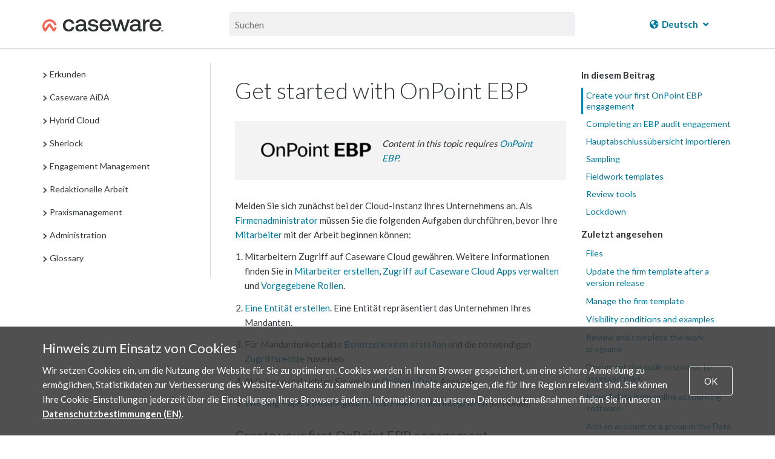

--- FILE ---
content_type: text/html; charset=UTF-8
request_url: https://docs.caseware.com/2020/webapps/31/de/Explore/Getting-Started/Get-started-with-OnPoint-EBP.htm?region=ca
body_size: 37872
content:
<!DOCTYPE html>
    <html lang="de"  data-mc-conditions="Product.EBP" >
<head>
    <meta charset="utf-8">
    <meta http-equiv="X-UA-Compatible" content="IE=edge">
    <meta name="viewport" content="width=device-width, initial-scale=1">

        <title>Get started with OnPoint EBP</title>

<meta property="og:url" content="http://docs.caseware.com/2020/webapps/31/de/Explore/Getting-Started/Get-started-with-OnPoint-EBP.htm">
<meta property="og:title" content="">
<meta property="og:description" name="description" content="Get started with OnPoint EBP">
<meta property="og:image" content="/path/to/image.jpg" />
<meta name="csrf-token" content="hy1DHsXi7cnJfa1E42XZfqCnGlDbXIJrSdsGCXDi">
<meta charset="utf-8">
<meta http-equiv="X-UA-Compatible" content="IE=edge">
<meta name="viewport" content="width=device-width, initial-scale=1">


<link rel="canonical" href="http://docs.caseware.com/2020/webapps/31/de/Explore/Getting-Started/Get-started-with-OnPoint-EBP.htm" />
<link rel="shortcut icon" href="/img/favicon.ico" type="image/x-icon">


<link href="https://cdnjs.cloudflare.com/ajax/libs/font-awesome/6.5.1/css/all.min.css" rel="stylesheet">
<link rel="stylesheet" href="https://use.fontawesome.com/releases/v5.3.1/css/brands.css" integrity="sha384-rf1bqOAj3+pw6NqYrtaE1/4Se2NBwkIfeYbsFdtiR6TQz0acWiwJbv1IM/Nt/ite" crossorigin="anonymous">
<link rel="stylesheet" href="https://use.fontawesome.com/releases/v5.3.1/css/fontawesome.css" integrity="sha384-1rquJLNOM3ijoueaaeS5m+McXPJCGdr5HcA03/VHXxcp2kX2sUrQDmFc3jR5i/C7" crossorigin="anonymous">
<link rel="stylesheet" href="https://use.fontawesome.com/releases/v5.3.1/css/solid.css" integrity="sha384-VGP9aw4WtGH/uPAOseYxZ+Vz/vaTb1ehm1bwx92Fm8dTrE+3boLfF1SpAtB1z7HW" crossorigin="anonymous">


<script type="application/ld+json">
	{
	  "@context": "http://schema.org/",
	  "@type": "WebSite",
	  "name": "CaseWare Documentation",
	  "url": "docs.caseware.com",
	  "potentialAction": {
		"@type": "SearchAction",
		"target": "https://docs.caseware.com/2018/webapps/29/de/search?search=test#search-{search_term_string}",
		"query-input": "required name=search_term_string"
	  }
	}
</script>

<script src="https://code.jquery.com/jquery-3.6.0.min.js"></script>
<style>
	 h2.collapsible {
            cursor: pointer;
            padding-left: 30px; /* Add padding to the left for the arrow */
            position: relative; /* Ensure proper positioning of the arrow */
        }

        /* Add styling for the arrow */
        .arrow {
            position: absolute;
            left: 0; /* Position the arrow to the left */
            top: 50%;
            transform: translateY(-50%);
            font-size: 12px;
        }

        /* Add padding to the left of h1/h2 to make space for the arrow */
         h2.collapsible {
            padding-left: 25px; /* Adjust as needed */
        }
</style>
<script>
 $(document).ready(function() {

	var url = window.location.href; // Get the current URL
    var urlParams = new URLSearchParams(window.location.search); // Extract the query parameters
    var region = urlParams.get('region'); // Get the value of 'region'
	 if (region === 'us') {
    // Show the US-related content and hide the CA-related content
    $('[data-mc-conditions="General.US"]').show();
    $('[data-mc-conditions="General.CA"]').hide();
    // Hide the col group for CA-related columns
    $('col[data-mc-conditions="General.CA"]').css('display', 'none');
    // Show the col group for US-related columns
    $('col[data-mc-conditions="General.US"]').css('display', 'table-column');
} else if (region === 'ca') {
    // Show the CA-related content and hide the US-related content
    $('[data-mc-conditions="General.CA"]').show();
    $('[data-mc-conditions="General.US"]').hide();
    // Hide the col group for US-related columns
    $('col[data-mc-conditions="General.US"]').css('display', 'none');
    // Show the col group for CA-related columns
    $('col[data-mc-conditions="General.CA"]').css('display', 'table-column');
} else {
    // If no region is specified, show both
    $('[data-mc-conditions="General.CA"]').show();
    $('[data-mc-conditions="General.US"]').show();
    // Ensure both columns are visible
    $('col[data-mc-conditions="General.CA"]').css('display', 'table-column');
    $('col[data-mc-conditions="General.US"]').css('display', 'table-column');
}


 	$('section.toc-content').find('h2.collapsible').each(function() {
    var $heading = $(this);
    
    // Create a new div for content-data
    var $contentDataDiv = $('<div class="content-data"></div>');
    
    // Append all following siblings until the next h1 or h2 into the content-data div
    var nextElements = $heading.nextUntil('h2');
    $contentDataDiv.append(nextElements);
    
    // Insert the content-data div right after the current heading
    $heading.after($contentDataDiv);
  });

 	
 	 $('h2.collapsible').each(function() {
            $(this).prepend('<span class="arrow">►</span>');
        });

        $('.content-data').hide(); 
        $('h2.collapsible').click(function() {
            var $this = $(this); // Store reference to clicked header
            var $content = $this.next('.content-data'); // Get the associated content

            $content.slideToggle();

            var $arrow = $this.find('.arrow'); 

            // Toggle the arrow text between ▼ and ▲
            if ($arrow.text() === '►') {
                $arrow.text('▼'); // Change to up arrow
            } else {
                $arrow.text('►'); // Change to down arrow
            }
        });
       
    });
</script>


<link rel="alternate" hreflang="en" href="http://docs.caseware.com/2020/webapps/31/en/Explore/Getting-Started/Get-started-with-OnPoint-EBP.htm" />
<link rel="alternate" hreflang="fr" href="http://docs.caseware.com/2020/webapps/31/fr/Explore/Getting-Started/Get-started-with-OnPoint-EBP.htm" />
<link rel="alternate" hreflang="es" href="http://docs.caseware.com/2020/webapps/31/es/Explore/Getting-Started/Get-started-with-OnPoint-EBP.htm" />
<link rel="alternate" hreflang="nl" href="http://docs.caseware.com/2020/webapps/31/nl/Explore/Getting-Started/Get-started-with-OnPoint-EBP.htm" />
<link rel="alternate" hreflang="de" href="http://docs.caseware.com/2020/webapps/31/de/Explore/Getting-Started/Get-started-with-OnPoint-EBP.htm" />
<link rel="alternate" hreflang="cn" href="http://docs.caseware.com/2020/webapps/31/cn/Explore/Getting-Started/Get-started-with-OnPoint-EBP.htm" /> 
	
		
		<!-- Global site tag (gtag.js) - Google Analytics -->
		<script async src="https://www.googletagmanager.com/gtag/js?id=G-SCYGGP6FPM"></script>
		<script>
			window.dataLayer = window.dataLayer || [];
		function gtag(){dataLayer.push(arguments);}
		gtag('js', new Date());

		gtag('config', 'G-SCYGGP6FPM');
		</script>

	

	<!-- Google Tag Manager -->
	<script>(function(w,d,s,l,i){w[l]=w[l]||[];w[l].push({'gtm.start':
		new Date().getTime(),event:'gtm.js'});var f=d.getElementsByTagName(s)[0],
		j=d.createElement(s),dl=l!='dataLayer'?'&l='+l:'';j.async=true;j.src=
		'https://www.googletagmanager.com/gtm.js?id='+i+dl;f.parentNode.insertBefore(j,f);
		})(window,document,'script','dataLayer','GTM-KXKK445');</script>
	<!-- End Google Tag Manager -->


<meta name="google-translate-customization" content="ad1fc64b68ce99cb-1145fc38ed0101e8-g15336b4538df18af-1a">
<script type="text/javascript">/* <![CDATA[ */
	var myURL = document.location.href;

	if(myURL.indexOf("/en/") !== -1){
	document.cookie="googtrans" + "=" + "/en/en/";
	}else if(myURL.indexOf("/fr/") !== -1 || myURL.indexOf("/ca/fr") !== -1){
	document.cookie="googtrans" + "=" + "/en/fr/";
	}else if (myURL.indexOf("/es/") !== -1){
	document.cookie="googtrans" + "=" + "/en/es/";
	}else if (myURL.indexOf("/cn/") !== -1){
	document.cookie="googtrans" + "=" + "/en/zh-CN/";
	}else if (myURL.indexOf("/tw/") !== -1){
	document.cookie="googtrans" + "=" + "/en/zh-TW/";
	}else{
	document.cookie="googtrans" + "=" + "/en/en/";
	}


	function play(id)
	{
	if(document.getElementById('animated'+id).style.cssText.match('display: none;'))
	{

	document.getElementById('animated'+id).style.cssText = 'display:inline';
	document.getElementById('fixed'+id).style.cssText = 'display: none';

	}else{

	document.getElementById('animated'+id).style.cssText = 'display:none';
	document.getElementById('fixed'+id).style.cssText = 'display: inline';

	}
	}
/* ]]> */</script>
<script type="text/javascript">/* <![CDATA[ */
function googleTranslateElementInit() {
new google.translate.TranslateElement({pageLanguage: 'en', includedLanguages: 'de,es,fr,nl,zh-CN,zh-TW', layout: google.translate.TranslateElement.InlineLayout.HORIZONTAL, gaTrack: true, gaId: 'UA-37974433-25'}, 'google_translate_element');
}
/* ]]> */</script>

<script src="https://translate.google.com/translate_a/element.js?cb=googleTranslateElementInit">
</script>


    <link href="/css/app.css?id=b88b7980c85b3f5618f3" rel="stylesheet" type="text/css">
    
    
    <link rel="stylesheet" href="https://use.fontawesome.com/releases/v5.3.1/css/brands.css" integrity="sha384-rf1bqOAj3+pw6NqYrtaE1/4Se2NBwkIfeYbsFdtiR6TQz0acWiwJbv1IM/Nt/ite" crossorigin="anonymous">
    <link rel="stylesheet" href="https://use.fontawesome.com/releases/v5.3.1/css/fontawesome.css" integrity="sha384-1rquJLNOM3ijoueaaeS5m+McXPJCGdr5HcA03/VHXxcp2kX2sUrQDmFc3jR5i/C7" crossorigin="anonymous">
    <link rel="stylesheet" href="https://use.fontawesome.com/releases/v5.3.1/css/solid.css" integrity="sha384-VGP9aw4WtGH/uPAOseYxZ+Vz/vaTb1ehm1bwx92Fm8dTrE+3boLfF1SpAtB1z7HW" crossorigin="anonymous">
</head>
<body>
        <!-- Google Tag Manager (noscript) -->
<noscript><iframe src="https://www.googletagmanager.com/ns.html?id=GTM-KXKK445" height="0" width="0" style="display:none;visibility:hidden"></iframe></noscript>
<!-- End Google Tag Manager (noscript) -->    <div class="">
    <div class="flex-page-container">
        
                        <header class="header">
    <div class="container header__container">
        <div class="header__search-wrap">
            <div class="header__nav-wrap">
                <a href="/"><img class="header__logo" src="/img/CaseWare-Logo-RGB-Primary_Dark-TM.png" alt="CaseWare logo"></a>
            </div>
            <div class="header__input-search-wrapper">
                <form method="GET" action="/new-search">
                    <input type="text" name="search" placeholder="Suchen" autocomplete="off">
                    <input type="hidden" name="lang" value=de>
                    <input type="hidden" name="year" value=2020>
                    <input type="hidden" name="category" value=Explore>
                    <input type="hidden" name="region" value=ca>
                </form>
            </div>
            <div class="header__nav-wrap">
                                <div class="nav-container">
    

    
                    <div class="language__dropdown dropdown">
            <a href="#"><i class="fas fa-globe-americas"></i> <span class="notranslate">Deutsch</span> <i class="fas fa-angle-down"></i></a>
            <div class="dropdown-content">
                <a href="/2020/webapps/31/en/Explore/Getting-Started/Get-started-with-OnPoint-EBP.htm?region=ca"><span class="notranslate"> English (Canada) </span></a>
                <a href="/2020/webapps/31/en/Explore/Getting-Started/Get-started-with-OnPoint-EBP.htm?region=us"><span class="notranslate"> English (US) </span></a>
                <a href="/2020/webapps/31/en/Explore/Getting-Started/Get-started-with-OnPoint-EBP.htm?region=int"><span class="notranslate"> English (International) </span></a>
                <a href="/2020/webapps/31/fr/Explore/Getting-Started/Get-started-with-OnPoint-EBP.htm?region=ca"><span class="notranslate"> Français (Canada) </span></a>
                <a href="/2020/webapps/31/nl/Explore/Getting-Started/Get-started-with-OnPoint-EBP.htm?region=int"><span class="notranslate"> Nederlands (Nederland) </span></a>
                <a href="/2020/webapps/31/de/Explore/Getting-Started/Get-started-with-OnPoint-EBP.htm?region=int"><span class="notranslate"> Deutsch </span></a>
                <a href="/2020/webapps/31/es/Explore/Getting-Started/Get-started-with-OnPoint-EBP.htm?region=int"><span class="notranslate"> Español </span></a>
            </div>
        </div>

        <!-- <div class="language__dropdown dropdown">
            <a href="#"><i class="fas fa-globe-americas"></i> <span class="notranslate">CA</span> <i class="fas fa-angle-down"></i></a>
            <div class="dropdown-content">
                <a href="?region=ca">Canada</a>
                <a href="?region=us">US</a>
                <a href="?region=int">International</a>
            </div>
        </div> -->
    
        <!--  -->
    <!-- <div class="language__dropdown dropdown">
        <a href="#"><i class="fas fa-language"></i> <span class="notranslate">DE</span> <i
                class="fas fa-angle-down"></i></a>
        <div class="dropdown-content">
            <a href="/2020/webapps/31/en/Explore/Getting-Started/Get-started-with-OnPoint-EBP.htm">English</a>
            <a href="/2020/webapps/31/fr/Explore/Getting-Started/Get-started-with-OnPoint-EBP.htm">French</a>
            <a href="/2020/webapps/31/es/Explore/Getting-Started/Get-started-with-OnPoint-EBP.htm">Spanish</a>
            <a href="/2020/webapps/31/nl/Explore/Getting-Started/Get-started-with-OnPoint-EBP.htm">Dutch</a>
            <a href="/2020/webapps/31/cn/Explore/Getting-Started/Get-started-with-OnPoint-EBP.htm">Chinese</a>
            <a href="/2020/webapps/31/de/Explore/Getting-Started/Get-started-with-OnPoint-EBP.htm">German</a>
        </div>
    </div> -->
    <!--  -->
</div>                            </div>
        </div>
    </div>
</header>        <header class="header-mobile">
    <span class="glyphicon glyphicon-menu-hamburger header-mobile__nav-toggle" aria-hidden="true"></span>
    <div>
        <img class="header-mobile__logo" src="/img/CaseWare-Logo-RGB-Primary_Dark-TM.png" alt="CaseWare Cloud logo">
    </div>
    <div class="header-mobile__input-search-wrapper">

        <form method="GET" action="/new-search">
            <input type="text" name="search" placeholder="Suchen" autocomplete="off">
            <input type="hidden" name="lang" value=de>
            <input type="hidden" name="year" value=2020>
            <input type="hidden" name="category" value=Explore>
        </form>
        <span class="glyphicon glyphicon-remove header-mobile__close-search header-mobile__search--js"
            aria-hidden="true"></span>
    </div>
    <span class="glyphicon glyphicon-search header-mobile__open-search header-mobile__search--js"
        aria-hidden="true"></span>
</header>


<div class="mobile-nav__wrapper">
    <div class="mobile-nav">
        <div class="mobile-nav__close-bar-wrap">
            <span class="glyphicon glyphicon-chevron-left header-mobile__nav-toggle" aria-hidden="true"></span>
            <div class="nav-container">
    

    
                    <div class="language__dropdown dropdown">
            <a href="#"><i class="fas fa-globe-americas"></i> <span class="notranslate">Deutsch</span> <i class="fas fa-angle-down"></i></a>
            <div class="dropdown-content">
                <a href="/2020/webapps/31/en/Explore/Getting-Started/Get-started-with-OnPoint-EBP.htm?region=ca"><span class="notranslate"> English (Canada) </span></a>
                <a href="/2020/webapps/31/en/Explore/Getting-Started/Get-started-with-OnPoint-EBP.htm?region=us"><span class="notranslate"> English (US) </span></a>
                <a href="/2020/webapps/31/en/Explore/Getting-Started/Get-started-with-OnPoint-EBP.htm?region=int"><span class="notranslate"> English (International) </span></a>
                <a href="/2020/webapps/31/fr/Explore/Getting-Started/Get-started-with-OnPoint-EBP.htm?region=ca"><span class="notranslate"> Français (Canada) </span></a>
                <a href="/2020/webapps/31/nl/Explore/Getting-Started/Get-started-with-OnPoint-EBP.htm?region=int"><span class="notranslate"> Nederlands (Nederland) </span></a>
                <a href="/2020/webapps/31/de/Explore/Getting-Started/Get-started-with-OnPoint-EBP.htm?region=int"><span class="notranslate"> Deutsch </span></a>
                <a href="/2020/webapps/31/es/Explore/Getting-Started/Get-started-with-OnPoint-EBP.htm?region=int"><span class="notranslate"> Español </span></a>
            </div>
        </div>

        <!-- <div class="language__dropdown dropdown">
            <a href="#"><i class="fas fa-globe-americas"></i> <span class="notranslate">CA</span> <i class="fas fa-angle-down"></i></a>
            <div class="dropdown-content">
                <a href="?region=ca">Canada</a>
                <a href="?region=us">US</a>
                <a href="?region=int">International</a>
            </div>
        </div> -->
    
        <!--  -->
    <!-- <div class="language__dropdown dropdown">
        <a href="#"><i class="fas fa-language"></i> <span class="notranslate">DE</span> <i
                class="fas fa-angle-down"></i></a>
        <div class="dropdown-content">
            <a href="/2020/webapps/31/en/Explore/Getting-Started/Get-started-with-OnPoint-EBP.htm">English</a>
            <a href="/2020/webapps/31/fr/Explore/Getting-Started/Get-started-with-OnPoint-EBP.htm">French</a>
            <a href="/2020/webapps/31/es/Explore/Getting-Started/Get-started-with-OnPoint-EBP.htm">Spanish</a>
            <a href="/2020/webapps/31/nl/Explore/Getting-Started/Get-started-with-OnPoint-EBP.htm">Dutch</a>
            <a href="/2020/webapps/31/cn/Explore/Getting-Started/Get-started-with-OnPoint-EBP.htm">Chinese</a>
            <a href="/2020/webapps/31/de/Explore/Getting-Started/Get-started-with-OnPoint-EBP.htm">German</a>
        </div>
    </div> -->
    <!--  -->
</div>        </div>
        <div class="mobile-nav__filters-wrap">
                    </div>
        <div class="mobile-nav__toc">
            <div class="toc__container">
    
</div>        </div>
    </div>
</div>        
    
        <main id="main">
                <div class="container documentation">
        <div class="row">
            <div class="col-sm-3 table-of-contents">
                <div class="toc__container">
    
</div>            </div>
            <div class="col-sm-9">
                <div class="docs__video-iframe-wrap">
                    <iframe class="yt-video-iframe" src="" frameborder="0" allowfullscreen></iframe>                </div>
                <div class="docs__container">
                    <div class="docs__content"> 
                                                    <section class="toc-content">
    <body>          <div role="main" id="mc-main-content">              <h1>Get started with OnPoint EBP</h1>              <div class="reqrct rctsectiontext feature-availability">                  <p>                      <img src="/documentation_files/2020/webapps/31/Content/de/Resources//Images/ebp-logo_200x38.png" style="width: 200;height: 38;" />                  </p>                  <div class="prdsectiontext">                      <p>Content in this topic requires <a href="../Cloud-Apps/OnPoint-EBP.htm">OnPoint EBP</a>.</p>                  </div>              </div> <p>Melden Sie sich zunächst bei der Cloud-Instanz Ihres Unternehmens an. Als <a href="../Roles/Firm-Administrator.htm">Firmenadministrator</a> müssen Sie die folgenden Aufgaben durchführen, bevor Ihre <a href="../Roles/Staff.htm">Mitarbeiter</a> mit der Arbeit beginnen können:</p><ol><li value="1"><p>Mitarbeitern Zugriff auf Caseware Cloud gewähren. Weitere Informationen finden Sie in <a href="../../Setup/Users-and-Groups/Create-an-account-for-staff-or-contacts.htm">Mitarbeiter erstellen</a>, <a href="../../Setup/Security/Enable-Cloud-apps.htm">Zugriff auf Caseware Cloud Apps verwalten</a> und <a href="../../Setup/Security/Built-in-roles.htm">Vorgegebene Rollen</a>.</p></li><li value="2"><p><a href="../../Setup/Organization/Create-client-entities.htm">Eine Entität erstellen</a>. Eine Entität repräsentiert das Unternehmen Ihres Mandanten.</p></li><li value="3"><p>Für Mandantenkontakte <a href="../../Setup/Users-and-Groups/Create-an-account-for-staff-or-contacts.htm">Benutzerkonten erstellen</a> und die notwendigen <a href="../../Setup/Security/Assign-system-wide-security-roles.htm">Zugriffsrechte</a> zuweisen.</p></li><li value="4"><p>Aktivieren und richten Sie weitere <a href="https://www.cpa.com/onpoint">OnPoint Suite</a> Apps ein.</p></li><li value="5"><p><a href="../Hybrid-Cloud/Integrate-Working-Papers-with-Cloud.htm">Working Papers (AuditAgent) in Caseware Cloud integrieren</a> (optional).</p></li></ol><h2>Create your first OnPoint EBP engagement</h2><p>Once you complete the required setup in Cloud, you can create your first engagement.</p><ol><li value="1"><p>From the entity drop-down, select the entity that you want to create an engagement for.<br /><img src="/documentation_files/2020/webapps/31/Content/de/Resources//Images/peak-streak-entity.png" /></p></li><li value="2"><p>Select the entity name to launch the entity details page.</p></li><li value="3"><p>Scroll down to the <b>Engagements</b> section and select <b>New</b>, then select <b>OnPoint EBP</b>.<br /><img src="/documentation_files/2020/webapps/31/Content/de/Resources//Images/engagement-new.png" /></p></li><li value="4"><p>Enter a name for your engagement. You can also add any other necessary information, such as the start and end dates.</p></li></ol><h2>Completing an EBP audit engagement</h2><p>The <b>Documents</b> page acts as OnPoint EBP's central hub. When you first open this, two documents are available. The <b>100 OnPoint EBP overview and scope</b> document tells you what is, and what is not, within the scope of an OnPoint EBP audit.</p><p>Based on your responses in <b>1000 Engagement - acceptance/continuance</b>, other documents become visible on the <b>Documents</b> page. As you work through these documents, more become visible, again based on your responses.</p><p>Documents may include a <b>Guidance</b> tab or section that describes the purpose and scope of the document as it relates to regulatory standards. There is also lightbulb guidance (<img src="/documentation_files/2020/webapps/31/Content/de/Resources//Images/icon-lightbulb-guidance_22x20.png" style="vertical-align: text-bottom;width: 22;height: 20;" alt="" />) available that you can use to get guidance about specific procedures in a document.</p><p>Some documents also include pre-populated responses indicated by a push-pin (<img src="/documentation_files/2020/webapps/31/Content/de/Resources//Icons/push-pin-prepopulated_20x20.png" style="vertical-align: text-bottom;width: 20;height: 20;" alt="" />). Refer to the lightbulb guidance where these occur for more information.</p><p><img src="/documentation_files/2020/webapps/31/Content/de/Resources//Images/pushpin-example.png" alt="Prepopulated response example" /></p><p>Complete the documents in the <b>Documents</b> page in these sections:</p><ol><li value="1"><p><b>Acceptance and Planning</b>.</p></li><li value="2"><p><b>Risk Assessment</b>.</p></li><li value="3"><p><b>Fieldwork</b>.</p></li><li value="4"><p><b>Completion and Deliverables</b>.</p></li></ol><p>To sign off on a document as either a <b>Preparer</b> or <b>Reviewer</b>, select <b>Sign Off</b> at the top-right corner of the document.</p><h2>Hauptabschlussübersicht importieren</h2><p>Use the 13<b>20 Trial balance import template</b> document to accumulate plan trial balance information from the trust statements for import into the OnPoint EBP engagement file.</p><p><b>To import the data for the EBP engagement: </b></p><ol><li value="1"><p>Open the <b>1320 Trial balance import template</b> document from the <b>Documents</b> page.</p></li><li value="2">Enter information obtained from trust statements as described in the <b>Instructions</b> tab of the template.<br /><p class="note"><b>Note:</b> A <b>Check figure</b> amount in a <b>Summary</b> tab that is other than zero indicates that there is an error in your import.</p></li><li value="3"><p>Save the completed <b>1320 Trial balance import template</b> document.</p></li><li value="4"><p>From the <b>Data</b> tab, import the saved <b>1320 Trial balance import template</b> document.</p></li><li value="5"><p>Assign the correct column values, for example:</p><p><img src="/documentation_files/2020/webapps/31/Content/de/Resources//Images/ebp-import-trial-balance.png" alt="Import trial balance into OnPoint EBP" /></p></li></ol><h2>Sampling</h2><p>OnPoint EBP uses a combination of tests of controls, attribute testing, and substantive tests of details.</p><p>Use the <b>2325 Sampling Template</b> to assist in determining appropriate sample sizes, in accordance with the OnPoint EBP methodology. Read and follow the instructions in the document's <b>Guidance</b> tab before completing the template.</p><h2>Fieldwork templates</h2><p>As you progress through the <b>Fieldwork</b> section of your EBP engagement, you will see a number of Excel testing template documents that are similar to the <b>1320 Trial balance import template</b> document.</p><p>These documents (for example, <b>3220 Participant data testing template</b>) include an <b>Instructions</b> tab. Be sure to read this before completing the other tabs in the templates.</p><h2>Review tools</h2><p>Review tools are available in checklists, letters and financial statements. They apply visual markup to the document, making potential issues with content stand out on the page so you can complete your review more quickly.</p><p>See <a href="../Interface/CaseWareCloud-SE/Work-with-Review-Tools.htm">Review prepared documents (Review Tools)</a> for more information.</p><h2>Lockdown</h2><p>After all work is completed, the final audit has been signed off, and key deliverables are provided to the end user(s), the file is ready for lockdown.</p><p>To wrap up, download a reference copy of the engagement to share with the clients or to keep for your own records. Die Referenzkopie ist eine Zip-Datei, die PDF-Kopien von allen Dokumenten in Ihrem Engagement beinhaltet. To download a reference copy, select <b>Information</b> (<img src="/documentation_files/2020/webapps/31/Content/de/Resources//Images/icon-information-menu-15x15.png" style="vertical-align: text-bottom;" />) | <b>Download reference copy</b>.</p><p><img src="/documentation_files/2020/webapps/31/Content/de/Resources//Images/download-reference-copy.png" alt="Download reference copy of engagement" /></p><p>To lock down the engagement, select the title to open the engagement properties dialog, then select <b>Lockdown</b>.</p><p><img src="/documentation_files/2020/webapps/31/Content/de/Resources//Images/lockdown-ebp.png" alt="Lockdown OnPoint EBP engagement" /></p><p></p></div>      </body>
</section>                                                <div class="docs__user-feedback">
                            <div class="was-this-helpful">
    <p class="was-this-helpful-question-text">War dieser Beitrag hilfreich?</p>
    <a class="was-this-helpful-btn was-this-helpful-yes">Ja</a>

    <div class="was-this-helpful-no-reason-menu">
        <a class="was-this-helpful-btn was-this-helpful-no">Nein</a>
        <div class="was-this-helpful-no-reason-dropdown">
            <form>
                <radiogroup>
                    <div class="reason-radio-box"> 
                        <label><input type="radio" name="was-this-helpful-no-reason" value="It wasn't accurate" class="feedback-given"> Nicht genau genug</label>
                    </div>

                    <div class="reason-radio-box">
                        <label><input type="radio" name="was-this-helpful-no-reason" value="It wasn't clear" class="feedback-given"> Nicht verständlich</label>
                    </div>

                    <div class="reason-radio-box">
                        <label><input type="radio" name="was-this-helpful-no-reason" value="It wasn't relevant" class="feedback-given"> Nicht relevant</label>
                    </div>
                </radiogroup>
            </form>
        </div>
    </div>
</div>                        </div>
                    </div>
                    <div class="docs__sub-toc">
                        <div class="docs__video-iframe-thumbnail-container">
                            <img class="docs__video-iframe-thumbnail" src="" alt="">
                            <img class="docs__video-iframe-thumbnail__yt-icon" src="/img/yt_icon_rgb.png" alt="">
                        </div>
                        <section class="toc-subtopics">
    <div class="toc-subtopics__in-this-article">
        <h5>In diesem Beitrag</h5>
        <ul class="nav">
            
        </ul>
    </div>
    <div class="toc-subtopics__recently-viewed">
        <div class="recently-viewed">
    <h5>Zuletzt angesehen</h5>
        <ul>
                                                <li>
                        <a href="https://docs.caseware.com/#Files" target="_blank">Files</a>
                    </li>
                                                                <li>
                        <a href="https://docs.caseware.com/#Updatethefirmtemplateafteraversionrelease" target="_blank">Update the firm template after a version release</a>
                    </li>
                                                                <li>
                        <a href="https://docs.caseware.com/Manage-the-firm-template.htm" target="_blank">Manage the firm template</a>
                    </li>
                                                                <li>
                        <a href="https://docs.caseware.com/../../Engagements/Template-and-Authoring/Visibility-conditions-and-examples.htm" target="_blank">Visibility conditions and examples</a>
                    </li>
                                                                <li>
                        <a href="https://docs.caseware.com//2020/webapps/31/en/Explore/Audit/Review-and-complete-the-work-programs.htm?region=ca" target="_blank">Review and complete the work programs</a>
                    </li>
                                                                <li>
                        <a href="https://docs.caseware.com//2020/webapps/31/en/Explore/Audit/Document-the-audit-response-to-assessed-risks.htm?region=ca" target="_blank">Document the audit response to assessed risks</a>
                    </li>
                                                                <li>
                        <a href="https://docs.caseware.com//2020/webapps/31/en/Engagements/File-Preparation/Import-data-from-online-accounting-sofware-new-method.htm?region=ca" target="_blank">Import data from online accounting software</a>
                    </li>
                                                                <li>
                        <a href="https://docs.caseware.com//2020/webapps/31/en/Engagements/Accounts-and-Analysis/Add-an-account-or-a-group-in-the-Data-page.htm?region=ca" target="_blank">Add an account or a group in the Data page</a>
                    </li>
                                    </ul>
    </div>
    </div>
</section>                    </div>
                </div>
                <div class="filtermsg col-sm-9">
    This content is exclusively related to EBP and has been filtered out. Select the PRODUCTS <i class="fas fa-filter"></i> dropdown in the top navigation to modify your filter settings.
</div>            </div>
        </div>
    </div>

    
    <div class="back-to-top">
    <span class="glyphicon glyphicon-circle-arrow-up"></span>
</div>
    
    <div class="image-modal">
    <figure>
        <img class="image-modal__img" />
        <figcaption class="image-modal__caption"></figcaption>
    </figure>
    <span class="glyphicon glyphicon-remove image-modal__close" aria-hidden="true"></span>
</div>
    
    <div class="pdf-modal">
    <div class="pdf-modal__wrap">
        <div class="pdf-modal__body">
            <h2 class="">Stay Connected</h2>
            <p class="">Subscribe to receive updates on the latest articles and news for CaseWare products.</p>
            <p class="">Your download will start immediately after you subscribe.</p>
            <div class="pdf-modal__button-wrap">
                <div class="pdf-modal__input-wrap">
                    <input type="text" class="email-sub-for-pdf" placeholder="Enter your email">
                </div>
                <div id="error">Please enter a valid email.</div>
                <button type="button" class="pdf-modal__subscribe-btn">Subscribe</button>
            </div>
            <a class="pdf-modal__file-download-btn">No thanks, I just want the file.</a>
        </div>
        <div class="pdf-modal__footer">
            <p>Don't have a cloud yet? <a href="https://casewarecloud.com/" target="_blank">Click to learn more</a></p>
        </div>
        <div class="pdf-modal__close">
            
            <span class="glyphicon glyphicon-remove" aria-hidden="true"></span>
        </div>
    </div>
</div>        </main>
    </div>
    </div>
        <div class="cookie">
  <div class="container">
    <div class="cookie__wrapper">
      <div>
        <h2>Hinweis zum Einsatz von Cookies</h2>
        <p>Wir setzen Cookies ein, um die Nutzung der Website für Sie zu optimieren. Cookies werden in Ihrem Browser gespeichert, um eine sichere Anmeldung zu ermöglichen, Statistikdaten zur Verbesserung des Website-Verhaltens zu sammeln und Ihnen Inhalte anzuzeigen, die für Ihre Region relevant sind. Sie können Ihre Cookie-Einstellungen jederzeit über die Einstellungen Ihres Browsers ändern. Informationen zu unseren Datenschutzmaßnahmen finden Sie in unseren <a href="https://www.caseware.com/ca/generic/privacy-policy" target="_blank" rel="noopener">Datenschutzbestimmungen (EN)</a>.</p>
      </div>
      <div>
        <div class="cookie__btn">
          <span>OK</span>
        </div>
      </div>
    </div>
  </div>
</div>
        <!-- <section class="newsletter">
    <div class="newsletter__container container">
        <h3>TODO - Newsletter Signup</h3>
    </div>
</section> -->
<footer class="footer">
    <div class="container">
        <div class="row">
            <div class="col col-sm-6 col--sm-full">        
                <a href="https://www.caseware.net">
                    <img class="footer__logo" src="/img/CaseWare-Logo-RGB-Primary_Light-TM.png" class="footerlogo" alt="CaseWare logo" />
                </a>
            </div>
            <div class="col col-sm-6 col--sm-full footer__social-media">
                <a href="https://www.linkedin.com/company/caseware-germany"><i class="fab fa-linkedin"></i></a>
                
                
                <a href="https://www.youtube.com/@CasewareDE/featured"><i class="fab fa-youtube-square"></i></a>
            </div>
        </div>
        <div class="row footer__links">
            <div class="col-sm-12">

        <!-- TODO un hardcode -->
           

                <div class="col">
                    <span>Über uns</span>
                    <a href="https://www.caseware.net/unternehmen/" target="_blank" rel="noopener">Unternehmen</a>
                    <a href="https://www.caseware.net/header-meta/karriere/" target="_blank" rel="noopener">Karriere</a>
                    <a href="https://helpcenter.caseware.net/hc/de/sections/13511107005457-Sicherheit-und-Zertifizierungen" target="_blank" rel="noopener">Zertifizierungen</a>
                </div>
                <div class="col stretch">
                    <span>Rechtliches</span>
                    <!-- <a href="https://www.caseware.com/generic/privacy-policy-caseware-international" target="_blank" rel="noopener">CaseWare International Privacy Policy</a> -->
                    <a href="https://www.caseware.com/privacy-statement/" target="_blank" rel="noopener">Caseware Datenschutzerklärung</a>
                    <a href="https://www.caseware.com/terms-of-use/" target="_blank" rel="noopener">Allgemeine Geschäftsbedingungen</a>
                    <a href="https://docs.caseware.com/2020/webapps/31/de/Setup/Licenses/CaseWare-Cloud-Services-Agreement.htm?region=int" rel="noopener">Rahmenvereinbarungen</a>
                                    </div>
                <div class="col">
                    <span>Mehr erfahren</span>
                    <a href="https://www.caseware.net/support/" target="_blank" rel="noopener">Support</a>
                    <a href="https://www.caseware.net/training/" target="_blank" rel="noopener">Schulung</a>
                    <a href="https://www.caseware.com/ca/distributors/" target="_blank" rel="noopener">Distributoren</a>
                    <a href="https://my.caseware.com/account/login?ReturnUrl=%2F" target="_blank" rel="noopener">MyCaseware</a>
                </div>
                <div class="col stretch contact">
                    <span>Kontakt</span>
                    <div>
                        CaseWare Germany GmbH<br />Toulouser Allee 19a<br />40211 Düsseldorf<br />Deutschland
                        <a href="tel:14168679504">Telefon: +49 211 5 20 59-438</a>
                        <a href="tel:14168671906"></a>
                    </div>
                </div>
            </div>
        </div>
    </div>
    <div class="footer__copyright">
        <p class="">Copyright &copy; 2026 CaseWare International</p>
    </div>
</footer>
        
    <!-- This site is converting visitors into subscribers and customers with OptinMonster - https://optinmonster.com -->
    <script type="text/javascript" src="https://a.omappapi.com/app/js/api.min.js" data-account="87970" data-user="78239"
        async></script>
    <!-- / https://optinmonster.com -->
    <script src="/js/mk2/app.js?id=4e945455f265dc1ff95a"></script>
    <script src="/js/mk4/app.js?id=15cf4f666fc355373ce4"></script>
</body>
</html>

--- FILE ---
content_type: text/xml
request_url: https://docs.caseware.com/documentation_files/2020/webapps/31/Content/de/Online%20Output_de.xml
body_size: 97626
content:
<?xml version="1.0" encoding="utf-8"?>
<CatapultToc
  Version="1">
  <TocEntry
    Title="Erkunden">
    <TocEntry
      Title="Start"
      Link="/Cloud-Home.htm" xmlns:MadCap="http://www.madcapsoftware.com/Schemas/MadCap.xsd" />
    <TocEntry
      Title="Rollen">
      <TocEntry
        Title="Firmenadministrator"
        Link="/Explore/Roles/Firm-Administrator.htm"
        MadCap:generatedToc="true" xmlns:MadCap="http://www.madcapsoftware.com/Schemas/MadCap.xsd" />
      <TocEntry
        Title="Firmenautor"
        Link="/Explore/Roles/Firm-Author.htm"
        MadCap:generatedToc="true" xmlns:MadCap="http://www.madcapsoftware.com/Schemas/MadCap.xsd" />
      <TocEntry
        Title="Network Author"
        Link="/Explore/Roles/Network-Author.htm" xmlns:MadCap="http://www.madcapsoftware.com/Schemas/MadCap.xsd" />
      <TocEntry
        Title="Mitarbeiter"
        Link="/Explore/Roles/Staff.htm"
        MadCap:generatedToc="true" xmlns:MadCap="http://www.madcapsoftware.com/Schemas/MadCap.xsd" />
      <TocEntry
        Title="Kontakte"
        Link="/Explore/Roles/Contacts.htm"
        MadCap:generatedToc="true" xmlns:MadCap="http://www.madcapsoftware.com/Schemas/MadCap.xsd" />
      <TocEntry
        Title="Beschreibung von Mitarbeiterrollen"
        Link="/Explore/Roles/Description-of-staff-roles.htm"
        MadCap:generatedToc="true" xmlns:MadCap="http://www.madcapsoftware.com/Schemas/MadCap.xsd" />
    </TocEntry>
    <TocEntry
      Title="Lizenzen und MyCaseware">
      <TocEntry
        Title="Vor dem Erwerb einer Caseware Cloud Lizenz"
        Link="/Setup/Licenses/Before-buying-a-CaseWare-Cloud-license.htm"
        MadCap:generatedToc="true" xmlns:MadCap="http://www.madcapsoftware.com/Schemas/MadCap.xsd" />
      <TocEntry
        Title="Erste Schritte mit MyCaseware"
        Link="/Explore/MyCaseware/Get-started-with-MyCaseware.htm"></TocEntry>
      <TocEntry
        Title="Verwalten Sie Ihr MyCaseware-Profil"
        Link="/Explore/MyCaseware/Manage-your-MyCaseware-profile.htm"></TocEntry>
      <TocEntry
        Title="Ihr Firmenkonto verwalten"
        Link="/Explore/MyCaseware/Manage-your-firm-account-in-MyCaseware.htm"></TocEntry>
      <TocEntry
        Title="Eine Caseware Cloud Lizenz kaufen und verwalten"
        Link="/Explore/MyCaseware/Purchase-and-manage-a-Caseware-Cloud-license.htm"></TocEntry>
      <TocEntry
        Title="Lizenzen und Downloads für Caseware Desktop-Produkte anzeigen"
        Link="/Explore/MyCaseware/View-licenses-and-downloads-for-Caseware-Desktop-products.htm" />
    </TocEntry>
    <TocEntry
      Title="Support und FAQs (Häufig gestellte Fragen)">
      <TocEntry
        Title="Systemvoraussetzungen"
        Link="/Explore/Getting-Started/Supported-software-and-hardware.htm"
        MadCap:generatedToc="true" xmlns:MadCap="http://www.madcapsoftware.com/Schemas/MadCap.xsd" />
      <TocEntry
        Title="Häufig gestellte Fragen"
        Link="/Explore/Whats-New/Frequently-asked-questions.htm"
        MadCap:generatedToc="true" xmlns:MadCap="http://www.madcapsoftware.com/Schemas/MadCap.xsd" />
      <TocEntry
        Title="Technischen Support erhalten"
        Link="/Explore/Getting-Started/Get-technical-support.htm"
        MadCap:generatedToc="true" xmlns:MadCap="http://www.madcapsoftware.com/Schemas/MadCap.xsd" />
      <TocEntry
        Title="Ein Caseware Cloud Konto schließen"
        Link="/Setup/Licenses/Close-a-CaseWare-Cloud-account.htm"
        MadCap:generatedToc="true" xmlns:MadCap="http://www.madcapsoftware.com/Schemas/MadCap.xsd" />
      <TocEntry
        Title="Caseware Cloud Datenschutzrichtlinie"
        Link="/Setup/Administration-and-Settings/CaseWare-Cloud-data-information.htm"
        MadCap:generatedToc="true" xmlns:MadCap="http://www.madcapsoftware.com/Schemas/MadCap.xsd" />
      <TocEntry
        Title="Rahmenvereinbarung für Produkte und Dienstleistungen"
        Link="/Setup/Licenses/CaseWare-Cloud-Services-Agreement-DE.htm"
        MadCap:generatedToc="true" xmlns:MadCap="http://www.madcapsoftware.com/Schemas/MadCap.xsd" />
      <TocEntry
        Title="Vereinbarung zum Service-Level"
        Link="/Setup/Licenses/CaseWare-Cloud-Service-Level-Agreement-DE.htm" />
      <TocEntry
        Title="Datenverarbeitungsvereinbarung"
        Link="/Setup/Licenses/CaseWare-Data-Processing-Agreement-DE.htm" />
    </TocEntry>
  </TocEntry>
  <TocEntry
    Title="Caseware AiDA">
    <TocEntry
      Title="Was ist Caseware AiDA?"
      Link="/Explore/AiDA/What-is-Caseware-AiDA.htm" xmlns:MadCap="http://www.madcapsoftware.com/Schemas/MadCap.xsd" />
    <TocEntry
      Title="Neuerungen">
      <TocEntry
        Title="Neuerungen in AiDA"
        Link="/Explore/Whats-New/Whats-new-AiDA.htm" />
    </TocEntry>
    <TocEntry
      Title="Erste Schritte">
      <TocEntry
        Title="Erste Schritte mit Caseware AiDA"
        Link="/Explore/Getting-Started/Get-started-with-AiDA.htm"
        MadCap:generatedToc="true" xmlns:MadCap="http://www.madcapsoftware.com/Schemas/MadCap.xsd" />
      <TocEntry
        Title="Caseware AiDA FAQ"
        Link="/Explore/AiDA/AiDA-FAQ.htm" xmlns:MadCap="http://www.madcapsoftware.com/Schemas/MadCap.xsd" />
    </TocEntry>
  </TocEntry>
  <TocEntry
    Title="Hybrid Cloud">
    <TocEntry
      Title="Index"
      Link="/Explore/Hybrid-Cloud/Hybrid-Cloud-index.htm"
      MadCap:generatedToc="true" xmlns:MadCap="http://www.madcapsoftware.com/Schemas/MadCap.xsd" />
    <TocEntry
      Title="Was ist Caseware Hybrid Cloud?"
      Link="/Explore/Cloud-Apps/Hybrid-Cloud.htm"
      MadCap:generatedToc="true" xmlns:MadCap="http://www.madcapsoftware.com/Schemas/MadCap.xsd" />
    <TocEntry
      Title="Erste Schritte">
      <TocEntry
        Title="Erste Schritte - Firmenadministrator"
        Link="/Explore/Getting-Started/Get-started-with-CaseWare-Hybrid-Cloud-Firm-Admin.htm" xmlns:MadCap="http://www.madcapsoftware.com/Schemas/MadCap.xsd"
        ComputeToc="false"
        StartSection="false"
        SectionNumberReset="continue"
        VolumeNumberReset="same"
        ChapterNumberReset="continue"
        ReplaceMergeNode="false" />
      <TocEntry
        Title="Erste Schritte - Mitarbeiter"
        Link="/Explore/Getting-Started/Get-started-with-CaseWare-Hybrid-Cloud.htm"
        MadCap:generatedToc="true" xmlns:MadCap="http://www.madcapsoftware.com/Schemas/MadCap.xsd" />
      <TocEntry
        Title="Erste Schritte - Kontakte"
        Link="/Explore/Getting-Started/Get-started-with-CaseWare-Hybrid-Cloud-Contact.htm" xmlns:MadCap="http://www.madcapsoftware.com/Schemas/MadCap.xsd" />
    </TocEntry>
    <TocEntry
      Title="Migration">
      <TocEntry
        Title="Große Datensätze (über 50 Dateien) migrieren"
        Link="/Explore/Hybrid-Cloud/Migrate-large-data-sets-using-the-Migration-Manager.htm"
        MadCap:generatedToc="true" xmlns:MadCap="http://www.madcapsoftware.com/Schemas/MadCap.xsd" />
      <TocEntry
        Title="Kleine Datensätze (unter 50 Dateien) migrieren"
        Link="/Explore/Hybrid-Cloud/Migrate-small-data-sets-using-Cloud.htm"
        MadCap:generatedToc="true" xmlns:MadCap="http://www.madcapsoftware.com/Schemas/MadCap.xsd" />
      <TocEntry
        Title="Third-Party Daten migrieren"
        Link="/Explore/Hybrid-Cloud/Migrate-third-party-data-using-the-Cloud-Import-Utility.htm"
        MadCap:generatedToc="true" xmlns:MadCap="http://www.madcapsoftware.com/Schemas/MadCap.xsd" />
    </TocEntry>
    <TocEntry
      Title="Integration">
      <TocEntry
        Title="Caseware Working Papers in Caseware Cloud integrieren"
        Link="/Explore/Hybrid-Cloud/Integrate-Working-Papers-with-Cloud.htm"
        MadCap:generatedToc="true" xmlns:MadCap="http://www.madcapsoftware.com/Schemas/MadCap.xsd" />
      <TocEntry
        Title="Engagementdatei in eine Cloud-Entität integrieren"
        Link="/Explore/Hybrid-Cloud/Integrate-engagement-file-with-Cloud-entity.htm" xmlns:MadCap="http://www.madcapsoftware.com/Schemas/MadCap.xsd" />
      <TocEntry
        Title="Caseware Working Papers in Queries integrieren"
        Link="/Explore/Hybrid-Cloud/Integrate-Working-Papers-with-Queries.htm"
        MadCap:generatedToc="true" xmlns:MadCap="http://www.madcapsoftware.com/Schemas/MadCap.xsd" />
    </TocEntry>
    <TocEntry
      Title="Engagement Management">
      <TocEntry
        Title="Ein Caseware Cloud Engagement mit Caseware Working Papers erstellen"
        Link="/Engagements/File-Preparation/Create-a-Cloud-engagement-using-Working-Papers.htm" />
      <TocEntry
        Title="Synchronisierte Kopien verwalten"
        Link="/Practice/Maintenance/Manage-sync-copies.htm"
        MadCap:generatedToc="true" xmlns:MadCap="http://www.madcapsoftware.com/Schemas/MadCap.xsd" />
      <TocEntry
        Title="Eine Caseware SmartSync Datei in Caseware Cloud gemeinsam nutzen "
        Link="/Engagements/Planning/Share-a-Working-Papers-SmartSync-file-on-Cloud.htm" />
      <TocEntry
        Title="Working Papers Dateien in andere Entität verschieben"
        Link="/Engagements/File-Preparation/Move-Working-Papers-files-to-another-entity.htm" xmlns:MadCap="http://www.madcapsoftware.com/Schemas/MadCap.xsd" />
      <TocEntry
        Title="Engagementdatei für die nächste Periode (Jahreswechsel) erstellen"
        Link="/Engagements/File-Preparation/Create-an-engagement-file-for-the-next-period-(roll-forward).htm" />
      <TocEntry
        Title="Platzhalter in der Engagementdatei erstellen"
        Link="/Engagements/File-Preparation/Create-placeholders-in-the-engagement-file.htm" />
      <TocEntry
        Title="Engagement des Vorjahres überprüfen"
        Link="/Engagements/Planning/Review-the-prior-years-engagement.htm" />
    </TocEntry>
  </TocEntry>
  <TocEntry
    Title="Sherlock"
    StartSection="false">
    <TocEntry
      Title="Index"
      Link="/Explore/Sherlock/Sherlock-index.htm" xmlns:MadCap="http://www.madcapsoftware.com/Schemas/MadCap.xsd" />
    <TocEntry
      Title="Was ist Caseware Sherlock?"
      Link="/Explore/Cloud-Apps/CaseWare-Sherlock.htm" xmlns:MadCap="http://www.madcapsoftware.com/Schemas/MadCap.xsd"></TocEntry>
    <TocEntry
      Title="Neuerungen"
      conditions="General.DE-Ignore">
      <TocEntry
        Title="Neuerungen in Caseware Sherlock"
        Link="/Explore/Whats-New/Whats-new-CaseWare-Sherlock.htm" xmlns:MadCap="http://www.madcapsoftware.com/Schemas/MadCap.xsd" />
      <TocEntry
        Title="Release-Historie"
        conditions="General.DE-Ignore">
        <TocEntry
          Title="Caseware Sherlock 6.0"
          Link="/Explore/Whats-New/Release-history-CaseWare-Sherlock-6-0.htm" xmlns:MadCap="http://www.madcapsoftware.com/Schemas/MadCap.xsd" />
        <TocEntry
          Title="Caseware Sherlock 5.2"
          Link="/Explore/Whats-New/Release-history-CaseWare-Sherlock-5-2.htm" xmlns:MadCap="http://www.madcapsoftware.com/Schemas/MadCap.xsd" />
        <TocEntry
          Title="Caseware Sherlock 5.1"
          Link="/Explore/Whats-New/Release-history-CaseWare-Sherlock-5-1.htm" xmlns:MadCap="http://www.madcapsoftware.com/Schemas/MadCap.xsd" />
        <TocEntry
          Title="Caseware Sherlock 4.2"
          Link="/Explore/Whats-New/Release-history-CaseWare-Sherlock-4-2.htm" xmlns:MadCap="http://www.madcapsoftware.com/Schemas/MadCap.xsd" />
        <TocEntry
          Title="Caseware Sherlock 4.1"
          Link="/Explore/Whats-New/Release-history-CaseWare-Sherlock-4-1.htm" xmlns:MadCap="http://www.madcapsoftware.com/Schemas/MadCap.xsd" />
        <TocEntry
          Title="Caseware Sherlock 4.0"
          Link="/Explore/Whats-New/Release-history-CaseWare-Sherlock-4-0.htm" xmlns:MadCap="http://www.madcapsoftware.com/Schemas/MadCap.xsd" />
      </TocEntry>
    </TocEntry>
    <TocEntry
      Title="Erste Schritte">
      <TocEntry
        Title="Erste Schritte - Sherlock Reader"
        Link="/Explore/Getting-Started/Get-started-with-Sherlock-Reader.htm" xmlns:MadCap="http://www.madcapsoftware.com/Schemas/MadCap.xsd" />
      <TocEntry
        Title="Häufig gestellte Fragen"
        Link="/Explore/Sherlock/Frequently-asked-questions.htm" xmlns:MadCap="http://www.madcapsoftware.com/Schemas/MadCap.xsd" />
    </TocEntry>
    <TocEntry
      Title="Sherlock Reader">
      <TocEntry
        Title="Dashboard anzeigen"
        Link="/Explore/Sherlock/View-a-visualization.htm" xmlns:MadCap="http://www.madcapsoftware.com/Schemas/MadCap.xsd" />
      <TocEntry
        Title="Dashboard drucken"
        Link="/Explore/Sherlock/Print-a-visualization.htm" xmlns:MadCap="http://www.madcapsoftware.com/Schemas/MadCap.xsd" />
    </TocEntry>
  </TocEntry>
  <TocEntry
    Title="Engagement Management">
    <TocEntry
      Title="Index"
      Link="/Engagements/Engagements-index.htm" xmlns:MadCap="http://www.madcapsoftware.com/Schemas/MadCap.xsd" />
    <TocEntry
      Title="Dateivorbereitung">
      <TocEntry
        Title="Konsolidiertes Engagement erstellen"
        Link="/Engagements/File-Preparation/Create-a-consolidation-engagement.htm"
        MadCap:generatedToc="true" xmlns:MadCap="http://www.madcapsoftware.com/Schemas/MadCap.xsd" />
      <TocEntry
        Title="Create an externally consolidated engagement"
        Link="/Engagements/File-Preparation/Create-an-externally-consolidated-engagement.htm" />
      <TocEntry
        Title="Set up central planning"
        Link="/Engagements/File-Preparation/Set-up-central-planning.htm" />
      <TocEntry
        Title="Wesentlichkeit festlegen"
        Link="/Engagements/File-Preparation/Define-materiality.htm"
        MadCap:generatedToc="true" xmlns:MadCap="http://www.madcapsoftware.com/Schemas/MadCap.xsd" />
      <TocEntry
        Title="Ihnen zugeordnete Arbeit anzeigen"
        Link="/Engagements/File-Preparation/Viewing-your-assigned-work.htm"
        MadCap:generatedToc="true" xmlns:MadCap="http://www.madcapsoftware.com/Schemas/MadCap.xsd" />
    </TocEntry>
    <TocEntry
      Title="Planung">
      <TocEntry
        Title="Personalauslastung prüfen"
        Link="/Engagements/Planning/Check-staff-workload.htm"
        MadCap:generatedToc="true" xmlns:MadCap="http://www.madcapsoftware.com/Schemas/MadCap.xsd" />
      <TocEntry
        Title="Engagementdatei erstellen und einrichten"
        Link="/Engagements/File-Preparation/Create-and-set-up-an-engagement-file.htm"
        MadCap:generatedToc="true" xmlns:MadCap="http://www.madcapsoftware.com/Schemas/MadCap.xsd" />
      <TocEntry
        Title="Create a new engagement based on an existing file"
        Link="/Engagements/Planning/Create-new-engagement-based-on-existing-file.htm" />
      <TocEntry
        Title="Engagementdokumente verwalten"
        Link="/Explore/Interface/CaseWareCloud-SE/Manage-the-engagement-documents.htm"
        MadCap:generatedToc="true" xmlns:MadCap="http://www.madcapsoftware.com/Schemas/MadCap.xsd" />
      <TocEntry
        Title="Ein Engagement für eine Zwischenperiode erstellen"
        Link="/Engagements/File-Preparation/Create-an-engagement-for-an-interim-period.htm"
        MadCap:generatedToc="true" xmlns:MadCap="http://www.madcapsoftware.com/Schemas/MadCap.xsd" />
      <TocEntry
        Title="Ein Engagement übertragen"
        Link="/Engagements/File-Preparation/Carry-forward-an-engagement.htm"
        MadCap:generatedToc="true" xmlns:MadCap="http://www.madcapsoftware.com/Schemas/MadCap.xsd" />
      <TocEntry
        Title="Checkliste vervollständigen"
        Link="/Engagements/Planning/Complete-a-checklist.htm"
        MadCap:generatedToc="true" xmlns:MadCap="http://www.madcapsoftware.com/Schemas/MadCap.xsd" />
      <TocEntry
        Title="Fristen und Budgets für ein neues Engagement festlegen"
        Link="/Engagements/Planning/Set-deadlines-and-budgets-for-a-new-engagement.htm"
        MadCap:generatedToc="true" xmlns:MadCap="http://www.madcapsoftware.com/Schemas/MadCap.xsd" />
    </TocEntry>
    <TocEntry
      Title="Zusammenarbeit zwischen Mitarbeitern und Kunden">
      <TocEntry
        Title="Zusammenarbeit zwischen Mitarbeitern und Kunden Workflow"
        Link="/Engagements/File-Preparation/Staff-Contact-collaboration-(Queries).htm" xmlns:MadCap="http://www.madcapsoftware.com/Schemas/MadCap.xsd"></TocEntry>
      <TocEntry
        Title="Ein Abfragedokument erstellen"
        Link="/Engagements/File-Preparation/Create-a-query-document.htm" xmlns:MadCap="http://www.madcapsoftware.com/Schemas/MadCap.xsd" />
      <TocEntry
        Title="Die Abfrage an Kontakte senden"
        Link="/Engagements/File-Preparation/Send-the-query-to-contacts.htm" xmlns:MadCap="http://www.madcapsoftware.com/Schemas/MadCap.xsd" />
      <TocEntry
        Title="Eine Abfrage beantworten"
        Link="/Engagements/File-Preparation/Respond-to-a-query.htm" xmlns:MadCap="http://www.madcapsoftware.com/Schemas/MadCap.xsd"></TocEntry>
      <TocEntry
        Title="Kontaktantworten überprüfen"
        Link="/Engagements/File-Preparation/Review-contact-responses.htm" xmlns:MadCap="http://www.madcapsoftware.com/Schemas/MadCap.xsd" />
      <TocEntry
        Title="Eine Abfrage erneut öffnen"
        Link="/Engagements/File-Preparation/Reopen-a-query.htm" xmlns:MadCap="http://www.madcapsoftware.com/Schemas/MadCap.xsd" />
      <TocEntry
        Title="Eine Abfrage fertigstellen"
        Link="/Engagements/File-Preparation/Complete-a-query.htm" xmlns:MadCap="http://www.madcapsoftware.com/Schemas/MadCap.xsd" />
      <TocEntry
        Title="Abfragen anzeigen (Abfrage-Dashboard)"
        Link="/Engagements/File-Preparation/View-queries-(the-Query-dashboard).htm" xmlns:MadCap="http://www.madcapsoftware.com/Schemas/MadCap.xsd" />
    </TocEntry>
    <TocEntry
      Title="Datenimport">
      <TocEntry
        Title="Daten aus Online-Buchhaltungssoftware importieren"
        Link="/Engagements/File-Preparation/Import-data-from-online-accounting-sofware-new-method.htm"
        MadCap:generatedToc="true" xmlns:MadCap="http://www.madcapsoftware.com/Schemas/MadCap.xsd" />
      <TocEntry
        Title="Unterstützte Desktop-Buchhaltungssoftware von Drittanbietern"
        Link="/Engagements/File-Preparation/Supported-third-party-accounting-packages.htm"
        MadCap:generatedToc="true" xmlns:MadCap="http://www.madcapsoftware.com/Schemas/MadCap.xsd" />
      <TocEntry
        Title="Voraussetzungen für den Import aus Desktop-Buchhaltungssoftware"
        Link="/Engagements/File-Preparation/Prerequisites-for-importing-from-desktop-accounting-packages.htm"
        MadCap:generatedToc="true" xmlns:MadCap="http://www.madcapsoftware.com/Schemas/MadCap.xsd" />
      <TocEntry
        Title="Daten aus Desktop-Buchhaltungssoftware importieren"
        Link="/Engagements/File-Preparation/Import-data-from-a-desktop-accounting-software.htm"
        MadCap:generatedToc="true" xmlns:MadCap="http://www.madcapsoftware.com/Schemas/MadCap.xsd" />
      <TocEntry
        Title="Import aus QuickBooks Desktop"
        Link="/Engagements/File-Preparation/Import-from-QuickBooks.htm"
        MadCap:generatedToc="true" xmlns:MadCap="http://www.madcapsoftware.com/Schemas/MadCap.xsd"></TocEntry>
      <TocEntry
        Title="Import aus QuickBooks Desktop (Export from QB)"
        Link="/Engagements/File-Preparation/Import-from-QuickBooks-Export-from-QB.htm"
        MadCap:generatedToc="true" xmlns:MadCap="http://www.madcapsoftware.com/Schemas/MadCap.xsd" />
      <TocEntry
        Title="Import aus Sage Desktop"
        Link="/Engagements/File-Preparation/Import-from-Sage-desktop.htm"
        MadCap:generatedToc="true" xmlns:MadCap="http://www.madcapsoftware.com/Schemas/MadCap.xsd" />
      <TocEntry
        Title="Datenimport aus AuditXML"
        Link="/Engagements/File-Preparation/Import-data-from-AuditXML.htm"
        MadCap:generatedToc="true" xmlns:MadCap="http://www.madcapsoftware.com/Schemas/MadCap.xsd"></TocEntry>
      <TocEntry
        Title="Import data from SAP S4 HANA"
        Link="/Engagements/File-Preparation/Import-data-from-SAP-S4-HANA.htm" />
      <TocEntry
        Title="Import data from SAP using SmartExporter"
        Link="/Engagements/File-Preparation/Export-data-from-SAP-SmartExporter.htm" />
      <TocEntry
        Title="Hauptabschlussübersicht aus einer CSV- oder Excel-Datei importieren"
        Link="/Engagements/File-Preparation/Import-the-trial-balance-from-a-CSV-or-Excel-file.htm"
        MadCap:generatedToc="true" xmlns:MadCap="http://www.madcapsoftware.com/Schemas/MadCap.xsd" />
      <TocEntry
        Title="Hauptabschlussübersicht aus einer Engagementdatei importieren"
        Link="/Engagements/File-Preparation/Import-the-trial-balance-from-an-engagement-file.htm"
        MadCap:generatedToc="true" xmlns:MadCap="http://www.madcapsoftware.com/Schemas/MadCap.xsd" />
      <TocEntry
        Title="Transaktionen des Kunden aus einer CSV- oder Excel-Datei importieren"
        Link="/Engagements/File-Preparation/Import-clients-transactions-from-a-CSV-or-Excel-file.htm"
        MadCap:generatedToc="true" xmlns:MadCap="http://www.madcapsoftware.com/Schemas/MadCap.xsd" />
      <TocEntry
        Title="Transaktionen CSV-Datei vorbereiten"
        Link="/Engagements/File-Preparation/CSV-transaction-file-requirements.htm"
        MadCap:generatedToc="true" xmlns:MadCap="http://www.madcapsoftware.com/Schemas/MadCap.xsd"></TocEntry>
      <TocEntry
        Title="Beschreibung der Felder in der Kategorie Transaktionsdetails"
        Link="/Engagements/File-Preparation/Description-of-the-fields-in-the-Transaction-Details-category.htm" xmlns:MadCap="http://www.madcapsoftware.com/Schemas/MadCap.xsd"></TocEntry>
      <TocEntry
        Title="Beschreibung der Felder in der Kategorie Kontendetails"
        Link="/Engagements/File-Preparation/Description-of-the-fields-in-the-Account-Details-category.htm" xmlns:MadCap="http://www.madcapsoftware.com/Schemas/MadCap.xsd"></TocEntry>
      <TocEntry
        Title="Beschreibung der Felder in der Kategorie Zusätzliche Details"
        Link="/Engagements/File-Preparation/Description-of-the-fields-in-the-Additional-Details-category.htm" xmlns:MadCap="http://www.madcapsoftware.com/Schemas/MadCap.xsd" />
      <TocEntry
        Title="Beschreibung der Felder in der Kategorie Nebenbuch"
        Link="/Engagements/File-Preparation/Description-of-the-fields-in-the-Subledger-Details-category.htm" xmlns:MadCap="http://www.madcapsoftware.com/Schemas/MadCap.xsd" />
      <TocEntry
        Title="Beschreibung der Felder in der Kategorie Prozessdetails"
        Link="/Engagements/File-Preparation/Description-of-the-fields-in-the-Process-Details-category.htm" xmlns:MadCap="http://www.madcapsoftware.com/Schemas/MadCap.xsd" />
    </TocEntry>
    <TocEntry
      Title="Datenexport aus Tools von Drittanbietern">
      <TocEntry
        Title="Daten aus Xero exportieren"
        Link="/Engagements/File-Preparation/Export-data-via-xero.htm" />
      <TocEntry
        Title="Daten aus Quickbooks exportieren"
        Link="/Engagements/File-Preparation/Export-data-from-quickbooks.htm" />
    </TocEntry>
    <TocEntry
      Title="Konten und Analysen">
      <TocEntry
        Title="Ein Konto oder eine Kontengruppe auf der Seite Daten hinzufügen"
        Link="/Engagements/Accounts-and-Analysis/Add-an-account-or-a-group-in-the-Data-page.htm"
        MadCap:generatedToc="true" xmlns:MadCap="http://www.madcapsoftware.com/Schemas/MadCap.xsd" />
      <TocEntry
        Title="Konten auf der Seite Daten den Kontengruppen zuweisen"
        Link="/Engagements/Accounts-and-Analysis/Assign-accounts-to-groups-in-the-Data-page.htm"
        MadCap:generatedToc="true" xmlns:MadCap="http://www.madcapsoftware.com/Schemas/MadCap.xsd" />
      <TocEntry
        Title="Dynamische Kontenneuzuordnung auf der Seite Daten"
        Link="/Engagements/Accounts-and-Analysis/Dynamic-account-reassignment-on-Data-page.htm"
        MadCap:generatedToc="true" xmlns:MadCap="http://www.madcapsoftware.com/Schemas/MadCap.xsd" />
      <TocEntry
        Title="Daten für konsolidierte Engagements auf der Seite Daten anzeigen"
        Link="/Engagements/Accounts-and-Analysis/View-data-for-consolidation-engagements-in-the-Data-page.htm"
        MadCap:generatedToc="true" xmlns:MadCap="http://www.madcapsoftware.com/Schemas/MadCap.xsd" />
      <TocEntry
        Title="Buchungen und HÜ-Daten exportieren"
        Link="/Engagements/Accounts-and-Analysis/Export-adjustments-and-trial-balance-data.htm"
        MadCap:generatedToc="true" xmlns:MadCap="http://www.madcapsoftware.com/Schemas/MadCap.xsd" />
      <TocEntry
        Title="HÜ-Kontengruppen exportieren"
        Link="/Engagements/Accounts-and-Analysis/Export-trial-balance-groups.htm"
        MadCap:generatedToc="true" xmlns:MadCap="http://www.madcapsoftware.com/Schemas/MadCap.xsd" />
      <TocEntry
        Title="Manage analytic tests in the Analytics Hub"
        Link="/Engagements/Accounts-and-Analysis/Manage-analytic-tests-in-the-analytics-hub.htm" />
      <TocEntry
        Title="Abschlussbuchungen in Hauptabschlussübersicht vornehmen"
        Link="/Engagements/Accounts-and-Analysis/Post-adjustments-to-the-trial-balance.htm"
        MadCap:generatedToc="true" xmlns:MadCap="http://www.madcapsoftware.com/Schemas/MadCap.xsd" />
      <TocEntry
        Title="Kontengruppen- und Kontensalden im Jahresabschluss überprüfen"
        Link="/Engagements/Accounts-and-Analysis/Review-group-and-account-balances-in-the-financial-statements.htm"
        MadCap:generatedToc="true" xmlns:MadCap="http://www.madcapsoftware.com/Schemas/MadCap.xsd" />
      <TocEntry
        Title="Stichprobenauswahl "
        Link="/Engagements/Accounts-and-Analysis/Sample-selection.htm"
        MadCap:generatedToc="true" xmlns:MadCap="http://www.madcapsoftware.com/Schemas/MadCap.xsd" />
      <TocEntry
        Title="Abzeichnen der Hauptabschlussübersicht und der Abschlussbuchungen "
        Link="/Engagements/Accounts-and-Analysis/Sign-off-on-the-trial-balance-and-adjustments.htm"
        MadCap:generatedToc="true" xmlns:MadCap="http://www.madcapsoftware.com/Schemas/MadCap.xsd" />
      <TocEntry
        Title="Kontenanalyse in Checklisten anzeigen"
        Link="/Engagements/Accounts-and-Analysis/View-account-analysis-in-checklists.htm"
        MadCap:generatedToc="true" xmlns:MadCap="http://www.madcapsoftware.com/Schemas/MadCap.xsd" />
      <TocEntry
        Title="Transaktionen des Kunden anzeigen"
        Link="/Engagements/Accounts-and-Analysis/View-the-client's-transactions.htm"
        MadCap:generatedToc="true" xmlns:MadCap="http://www.madcapsoftware.com/Schemas/MadCap.xsd" />
      <TocEntry
        Title="HÜ-Daten des Kunden anzeigen"
        Link="/Engagements/Accounts-and-Analysis/View-the-clients-trial-balance-data.htm"
        MadCap:generatedToc="true" xmlns:MadCap="http://www.madcapsoftware.com/Schemas/MadCap.xsd" />
    </TocEntry>
    <TocEntry
      Title="Caseware Cloud Connector">
      <TocEntry
        Title="Erste Schritte im Caseware Cloud Connector"
        Link="/Engagements/File-Preparation/How-to-get-started-with-Cloud-Connector.htm"
        MadCap:generatedToc="true" xmlns:MadCap="http://www.madcapsoftware.com/Schemas/MadCap.xsd" />
      <TocEntry
        Title="Caseware Cloud Connector für Ihr Unternehmen kaufen und aktivieren"
        Link="/Engagements/Template-and-Authoring/Purchase-and-enable-Cloud-Connector-for-your-firm.htm" xmlns:MadCap="http://www.madcapsoftware.com/Schemas/MadCap.xsd" />
      <TocEntry
        Title="Datenverknüpfung und Echtzeit-Updates in Caseware Cloud Connector"
        Link="/Engagements/File-Preparation/Data-linkage-and-realtime-updates.htm"
        MadCap:generatedToc="true" xmlns:MadCap="http://www.madcapsoftware.com/Schemas/MadCap.xsd" />
      <TocEntry
        Title="Daten mit Hilfe der MS Excel-Bearbeitungsleiste in Caseware Cloud Connector einfügen"
        Link="/Engagements/File-Preparation/Insert-data-using-MS-Excel-formula-bar.htm"
        MadCap:generatedToc="true" xmlns:MadCap="http://www.madcapsoftware.com/Schemas/MadCap.xsd" />
      <TocEntry
        Title="Daten mit Hilfe des MS Excel-Formeldialogs in Caseware Cloud Connector einfügen"
        Link="/Engagements/File-Preparation/Insert-data-using-MS-Excel-formula-dialog.htm"
        MadCap:generatedToc="true" xmlns:MadCap="http://www.madcapsoftware.com/Schemas/MadCap.xsd" />
      <TocEntry
        Title="Daten mit Hilfe des rechten Bereichs in Caseware Cloud Connector einfügen"
        Link="/Engagements/File-Preparation/Insert-data-using-the-right-pane.htm"
        MadCap:generatedToc="true" xmlns:MadCap="http://www.madcapsoftware.com/Schemas/MadCap.xsd" />
      <TocEntry
        Title="Liste der Cloud Connector-Funktionen"
        Link="/Engagements/File-Preparation/List-of-Cloud-Connector-functions.htm" />
    </TocEntry>
    <TocEntry
      Title="Dokumentation und Überprüfung">
      <TocEntry
        Title="Dateien in eine Entität hochladen"
        Link="/Engagements/Documentation-and-Review/Upload-files-to-an-entity.htm"
        MadCap:generatedToc="true" xmlns:MadCap="http://www.madcapsoftware.com/Schemas/MadCap.xsd" />
      <TocEntry
        Title="Dateien herunterladen"
        Link="/Engagements/Documentation-and-Review/Download-files.htm"
        MadCap:generatedToc="true" xmlns:MadCap="http://www.madcapsoftware.com/Schemas/MadCap.xsd" />
      <TocEntry
        Title="Dokumente an eine Engagementdatei anhängen"
        Link="/Engagements/Documentation-and-Review/Attach-documents-to-an-engagement-file.htm"
        MadCap:generatedToc="true" xmlns:MadCap="http://www.madcapsoftware.com/Schemas/MadCap.xsd" />
      <TocEntry
        Title="Neue Word- und Excel-Dokumente hinzufügen"
        Link="/Engagements/Documentation-and-Review/Add-new-Word-and-Excel-documents.htm" />
      <TocEntry
        Title="Anmerkungen hinzufügen"
        Link="/Engagements/Documentation-and-Review/Add-annotations.htm"
        MadCap:generatedToc="true" xmlns:MadCap="http://www.madcapsoftware.com/Schemas/MadCap.xsd" />
      <TocEntry
        Title="Review-Anmerkungen hinzufügen (Aufgaben)"
        Link="/Engagements/Documentation-and-Review/Add-review-notes-(issues).htm"
        MadCap:generatedToc="true" xmlns:MadCap="http://www.madcapsoftware.com/Schemas/MadCap.xsd" />
      <TocEntry
        Title="Review-Anmerkungen fertigstellen (Aufgaben)"
        Link="/Engagements/Documentation-and-Review/Complete-review-notes.htm"
        MadCap:generatedToc="true" xmlns:MadCap="http://www.madcapsoftware.com/Schemas/MadCap.xsd" />
      <TocEntry
        Title="Dateianforderung beantworten"
        Link="/Engagements/Documentation-and-Review/Respond-to-file-requests.htm"
        MadCap:generatedToc="true" xmlns:MadCap="http://www.madcapsoftware.com/Schemas/MadCap.xsd" />
      <TocEntry
        Title="Mit Review-Tools arbeiten"
        Link="/Explore/Interface/CaseWareCloud-SE/Work-with-Review-Tools.htm"
        MadCap:generatedToc="true" xmlns:MadCap="http://www.madcapsoftware.com/Schemas/MadCap.xsd" />
      <TocEntry
        Title="Vorbereitete Dokumente überprüfen"
        Link="/Engagements/Documentation-and-Review/Review-prepared-documents.htm"
        MadCap:generatedToc="true" xmlns:MadCap="http://www.madcapsoftware.com/Schemas/MadCap.xsd" />
      <TocEntry
        Title="Überblick Engagementstatus anzeigen"
        Link="/Engagements/Documentation-and-Review/Viewing-overall-engagement-status.htm"
        MadCap:generatedToc="true" xmlns:MadCap="http://www.madcapsoftware.com/Schemas/MadCap.xsd" />
    </TocEntry>
    <TocEntry
      Title="XBRL">
      <TocEntry
        Title="Review and add XBRL tags"
        Link="/Engagements/Documentation-and-Review/Review-and-add-XBRL-tags.htm" />
      <TocEntry
        Title="Add or edit a context"
        Link="/Engagements/Documentation-and-Review/Add-or-edit-a-context.htm" />
      <TocEntry
        Title="Add a dimensional or typed dimensional context"
        Link="/Engagements/Documentation-and-Review/Add-a-dimensional-or-typed-dimensional-context.htm" />
      <TocEntry
        Title="Mark a context as a favorite"
        Link="/Engagements/Documentation-and-Review/Mark-a-context-as-a-favorite.htm" />
      <TocEntry
        Title="Add or edit a numeric"
        Link="/Engagements/Documentation-and-Review/Add-or-edit-a-numeric.htm" />
      <TocEntry
        Title="Export XBRL reports"
        Link="/Engagements/Documentation-and-Review/Export-XBRL-reports.htm" />
    </TocEntry>
    <TocEntry
      Title="Jahresabschlüsse erstellen">
      <TocEntry
        Title="Leitlinien im Jahresabschluss anzeigen"
        Link="/Engagements/Statements-and-Conclusions/View-guidance-information-in-the-financial-statements.htm"
        MadCap:generatedToc="true" xmlns:MadCap="http://www.madcapsoftware.com/Schemas/MadCap.xsd" />
      <TocEntry
        Title="Nicht-konsolidierte Salden im Jahresabschluss verwenden"
        Link="/Engagements/Statements-and-Conclusions/Use-non-consolidated-data-in-the-financial-statements.htm"
        MadCap:generatedToc="true" xmlns:MadCap="http://www.madcapsoftware.com/Schemas/MadCap.xsd" />
      <TocEntry
        Title="Vorjahresinformationen aus dem Jahresabschluss ausschließen"
        Link="/Engagements/Statements-and-Conclusions/Exclude-prior-year-information-from-the-financial-statements.htm"
        MadCap:generatedToc="true" xmlns:MadCap="http://www.madcapsoftware.com/Schemas/MadCap.xsd" />
      <TocEntry
        Title="Konten- und Kontengruppendetails im Jahresabschluss anzeigen"
        Link="/Engagements/Statements-and-Conclusions/View-details-of-accounts-and-groups-in-the-financial-statements.htm"
        MadCap:generatedToc="true" xmlns:MadCap="http://www.madcapsoftware.com/Schemas/MadCap.xsd" />
      <TocEntry
        Title="Legen Sie eine Standardanzeigeoption für Konten und Kontengruppen im Jahresabschluss fest"
        Link="/Engagements/Statements-and-Conclusions/Set-a-default-display-option-for-accounts-and-groups-in-the-financial-statements.htm"
        MadCap:generatedToc="true" xmlns:MadCap="http://www.madcapsoftware.com/Schemas/MadCap.xsd" />
      <TocEntry
        Title="Kontenanalyse im Jahresabschluss überprüfen"
        Link="/Engagements/Statements-and-Conclusions/Review-account-analysis-in-the-financial-statements.htm"
        MadCap:generatedToc="true" xmlns:MadCap="http://www.madcapsoftware.com/Schemas/MadCap.xsd" />
      <TocEntry
        Title="Runden im Jahresabschluss"
        Link="/Engagements/Statements-and-Conclusions/Rounding-in-financial-statements.htm"
        MadCap:generatedToc="true" xmlns:MadCap="http://www.madcapsoftware.com/Schemas/MadCap.xsd" />
      <TocEntry
        Title="Text- und Feldplatzhalter im Jahresabschluss ersetzen"
        Link="/Engagements/Statements-and-Conclusions/Replace-text-and-field-placeholders-in-the-financial-statements.htm"
        MadCap:generatedToc="true" xmlns:MadCap="http://www.madcapsoftware.com/Schemas/MadCap.xsd" />
      <TocEntry
        Title="Inhalt aus dem Jahresabschluss ausschließen"
        Link="/Engagements/Statements-and-Conclusions/Exclude-content-in-the-financial-statements.htm"
        MadCap:generatedToc="true" xmlns:MadCap="http://www.madcapsoftware.com/Schemas/MadCap.xsd" />
      <TocEntry
        Title="Ausgeschlossenen Inhalt wieder im Jahresabschluss hinzufügen"
        Link="/Engagements/Statements-and-Conclusions/Add-excluded-content-back-in-the-financial-statements.htm"
        MadCap:generatedToc="true" xmlns:MadCap="http://www.madcapsoftware.com/Schemas/MadCap.xsd" />
      <TocEntry
        Title="Engagement-Glossarbegriffe und dynamischen Text im Jahresabschluss ändern"
        Link="/Engagements/Statements-and-Conclusions/Change-engagement-glossary-terms-and-dynamic-text-in-the-financial-statements.htm"
        MadCap:generatedToc="true" xmlns:MadCap="http://www.madcapsoftware.com/Schemas/MadCap.xsd" />
      <TocEntry
        Title="Kapitalflussrechnung im Jahresabschluss überprüfen"
        Link="/Engagements/Statements-and-Conclusions/Review-the-Statement-of-Cash-Flows-in-the-financial-statements.htm"
        MadCap:generatedToc="true" xmlns:MadCap="http://www.madcapsoftware.com/Schemas/MadCap.xsd" />
      <TocEntry
        Title="Eine Anmerkung zum Jahresabschluss erstellen"
        Link="/Engagements/Statements-and-Conclusions/Create-a-note-in-the-financial-statements.htm"
        MadCap:generatedToc="true" xmlns:MadCap="http://www.madcapsoftware.com/Schemas/MadCap.xsd" />
      <TocEntry
        Title="Eine Anmerkung aus der Bibliothek im Jahresabschluss hinzufügen"
        Link="/Engagements/Statements-and-Conclusions/Add-a-note-from-library-in-the-financial-statements.htm"
        MadCap:generatedToc="true" xmlns:MadCap="http://www.madcapsoftware.com/Schemas/MadCap.xsd"></TocEntry>
      <TocEntry
        Title="Untergeordnete Überschriften für Anmerkungen verbergen"
        Link="/Engagements/Statements-and-Conclusions/Hide-sub-level-headings-for-notes.htm" />
      <TocEntry
        Title="Ein Konto oder eine Kontengruppe mit einer Anmerkung im Jahresabschluss verknüpfen"
        Link="/Engagements/Statements-and-Conclusions/Link-an-account-or-a-group-to-a-note-iin-the-financial-statements.htm"
        MadCap:generatedToc="true" xmlns:MadCap="http://www.madcapsoftware.com/Schemas/MadCap.xsd" />
      <TocEntry
        Title="Daten in Jahresabschlusstabellen hinzufügen"
        Link="/Engagements/Statements-and-Conclusions/Add-data-in-the-financial-statements-tables.htm"
        MadCap:generatedToc="true" xmlns:MadCap="http://www.madcapsoftware.com/Schemas/MadCap.xsd" />
      <TocEntry
        Title="Firmenlogo im Jahresabschluss hinzufügen"
        Link="/Engagements/Statements-and-Conclusions/Insert-the-firm-logo-in-the-financial-statements.htm"
        MadCap:generatedToc="true" xmlns:MadCap="http://www.madcapsoftware.com/Schemas/MadCap.xsd" />
      <TocEntry
        Title="Translate the financial statements"
        Link="/Engagements/Statements-and-Conclusions/Translate-the-financial-statements.htm" xmlns:MadCap="http://www.madcapsoftware.com/Schemas/MadCap.xsd" />
      <TocEntry
        Title="Jahresabschluss anzeigen und freigeben"
        Link="/Engagements/Statements-and-Conclusions/View-and-share-financial-statements.htm"
        MadCap:generatedToc="true" xmlns:MadCap="http://www.madcapsoftware.com/Schemas/MadCap.xsd" />
    </TocEntry>
    <TocEntry
      Title="Schlussfolgerungen">
      <TocEntry
        Title="Jahresabschlussdokument drucken"
        Link="/Engagements/Statements-and-Conclusions/Print-the-financial-statements-document.htm"
        MadCap:generatedToc="true" xmlns:MadCap="http://www.madcapsoftware.com/Schemas/MadCap.xsd" />
      <TocEntry
        Title="Zusammenfassung der falschen Darstellungen"
        Link="/Engagements/Statements-and-Conclusions/Summary-of-misstatements.htm"
        MadCap:generatedToc="true" xmlns:MadCap="http://www.madcapsoftware.com/Schemas/MadCap.xsd" />
      <TocEntry
        Title="Steueranpassungen vornehmen"
        Link="/Engagements/Statements-and-Conclusions/Post-tax-adjustments.htm"
        MadCap:generatedToc="true" xmlns:MadCap="http://www.madcapsoftware.com/Schemas/MadCap.xsd" />
      <TocEntry
        Title="Lockdown Engagement"
        Link="/Engagements/Statements-and-Conclusions/Lockdown-the-engagement.htm"
        MadCap:generatedToc="true" xmlns:MadCap="http://www.madcapsoftware.com/Schemas/MadCap.xsd" />
      <TocEntry
        Title="Engagementstatus anderen melden"
        Link="/Engagements/Statements-and-Conclusions/Report-the-engagement-status-to-others.htm"
        MadCap:generatedToc="true" xmlns:MadCap="http://www.madcapsoftware.com/Schemas/MadCap.xsd" />
    </TocEntry>
  </TocEntry>
  <TocEntry
    Title="Redaktionelle Arbeit">
    <TocEntry
      Title="Index"
      Link="/Engagements/Authoring-index.htm" xmlns:MadCap="http://www.madcapsoftware.com/Schemas/MadCap.xsd" />
    <TocEntry
      Title="Vorlagenverwaltung">
      <TocEntry
        Title="Firmenvorlage verwalten"
        Link="/Engagements/Template-and-Authoring/Manage-the-firm-template.htm"
        MadCap:generatedToc="true" xmlns:MadCap="http://www.madcapsoftware.com/Schemas/MadCap.xsd" />
      <TocEntry
        Title="Einen Entwurf erstellen"
        Link="/Engagements/Template-and-Authoring/Create-a-draft.htm"></TocEntry>
      <TocEntry
        Title="Einen Entwurf löschen"
        Link="/Engagements/Template-and-Authoring/Delete-a-draft.htm" />
      <TocEntry
        Title="Produktvorlage verwenden"
        Link="/Engagements/Template-and-Authoring/Use-the-product-template.htm" />
      <TocEntry
        Title="Einen Entwurf veröffentlichen"
        Link="/Engagements/Template-and-Authoring/Publish-a-draft.htm" />
      <TocEntry
        Title="Firmenvorlage bearbeiten"
        Link="/Engagements/Template-and-Authoring/Edit-the-firm-template.htm" />
      <TocEntry
        Title="Firmenvorlage aktualisieren"
        Link="/Engagements/Template-and-Authoring/Update-the-firm-template.htm"></TocEntry>
      <TocEntry
        Title="Einen Entwurf mit Hilfe einer vorherigen Vorlagenversion erstellen"
        Link="/Engagements/Template-and-Authoring/Create-a-draft-using-a-previous-template-version.htm" />
      <TocEntry
        Title="Zu einer vorherigen Vorlagenversion zurückkehren"
        Link="/Engagements/Template-and-Authoring/Revert-to-a-previous-template-version.htm" />
      <TocEntry
        Title="Inhalt in der Firmenvorlage unterdrücken"
        Link="/Engagements/Template-and-Authoring/Suppress-content-in-the-firm-template.htm"
        MadCap:generatedToc="true" xmlns:MadCap="http://www.madcapsoftware.com/Schemas/MadCap.xsd" />
      <TocEntry
        Title="Inhalt und Leistungen in mehreren Sprachen verfassen"
        Link="/Engagements/Template-and-Authoring/Authoring-content-and-deliverables-in-multiple-languages.htm"
        MadCap:generatedToc="true" xmlns:MadCap="http://www.madcapsoftware.com/Schemas/MadCap.xsd" />
      <TocEntry
        Title="Rollen für Abzeichnung festlegen"
        Link="/Engagements/Template-and-Authoring/Define-signoff-roles.htm"
        MadCap:generatedToc="true" xmlns:MadCap="http://www.madcapsoftware.com/Schemas/MadCap.xsd" />
      <TocEntry
        Title="Schemata für Abzeichnung einrichten"
        Link="/Engagements/Template-and-Authoring/Set-up-signoff-schemes.htm"
        MadCap:generatedToc="true" xmlns:MadCap="http://www.madcapsoftware.com/Schemas/MadCap.xsd" />
      <TocEntry
        Title="Schemata für Abzeichnung überprüfen und anpassen"
        Link="/Engagements/Template-and-Authoring/Review-and-customize-signoff-schemes.htm"
        MadCap:generatedToc="true" xmlns:MadCap="http://www.madcapsoftware.com/Schemas/MadCap.xsd" />
      <TocEntry
        Title="Richtlinien für Mitarbeiter hinzufügen"
        Link="/Engagements/Template-and-Authoring/Add-guidance-information-for-staff-members.htm"
        MadCap:generatedToc="true" xmlns:MadCap="http://www.madcapsoftware.com/Schemas/MadCap.xsd" />
      <TocEntry
        Title="Anmerkungsbibliothek einrichten"
        Link="/Engagements/Template-and-Authoring/Set-up-the-Notes-library.htm"
        MadCap:generatedToc="true" xmlns:MadCap="http://www.madcapsoftware.com/Schemas/MadCap.xsd" />
      <TocEntry
        Title="Dimensionen hinzufügen"
        Link="/Engagements/Template-and-Authoring/Add-dimensions.htm" />
      <TocEntry
        Title="Add areas"
        Link="/Engagements/Template-and-Authoring/Add-areas.htm" xmlns:MadCap="http://www.madcapsoftware.com/Schemas/MadCap.xsd" />
      <TocEntry
        Title="Add dimensions"
        Link="/Engagements/Template-and-Authoring/Add-dimensions.htm" xmlns:MadCap="http://www.madcapsoftware.com/Schemas/MadCap.xsd" />
      <TocEntry
        Title="Customize assertions"
        Link="/Engagements/Template-and-Authoring/Customize-assertions.htm" xmlns:MadCap="http://www.madcapsoftware.com/Schemas/MadCap.xsd" />
      <TocEntry
        Title="Customize controls"
        Link="/Engagements/Template-and-Authoring/Customize-controls.htm" xmlns:MadCap="http://www.madcapsoftware.com/Schemas/MadCap.xsd" />
      <TocEntry
        Title="Customize financial groups"
        Link="/Engagements/Template-and-Authoring/Add-edit-and-delete-groups.htm" xmlns:MadCap="http://www.madcapsoftware.com/Schemas/MadCap.xsd" />
      <TocEntry
        Title="Customize risks"
        Link="/Engagements/Template-and-Authoring/Customize-risks.htm" xmlns:MadCap="http://www.madcapsoftware.com/Schemas/MadCap.xsd" />
      <TocEntry
        Title="Customize the Documents page"
        Link="/Engagements/Template-and-Authoring/Customize-the-Documents-page.htm" xmlns:MadCap="http://www.madcapsoftware.com/Schemas/MadCap.xsd" />
      <TocEntry
        Title="Customize the lockdown settings"
        Link="/Engagements/Template-and-Authoring/Customize-the-lockdown-settings.htm" xmlns:MadCap="http://www.madcapsoftware.com/Schemas/MadCap.xsd" />
      <TocEntry
        Title="Group properties"
        Link="/Engagements/Template-and-Authoring/Group-properties.htm" xmlns:MadCap="http://www.madcapsoftware.com/Schemas/MadCap.xsd" />
      <TocEntry
        Title="Define components"
        Link="/Engagements/Template-and-Authoring/Define-components.htm" />
      <TocEntry
        Title="Assign components to items in your template"
        Link="/Engagements/Template-and-Authoring/Assign-components-to-items-in-your-template.htm" />
      <TocEntry
        Title="Manage synced checklists for central planning"
        Link="/Engagements/Template-and-Authoring/Manage-synced-checklists-for-central-planning.htm" />
    </TocEntry>
    <TocEntry
      Title="Sichtbarkeitslogik">
      <TocEntry
        Title="Was sind Sichtbarkeitseinstellungen?"
        Link="/Engagements/Template-and-Authoring/What-are-visibility-settings.htm" />
      <TocEntry
        Title="Sichtbarkeitsbedingungen und Beispiele"
        Link="/Engagements/Template-and-Authoring/Visibility-conditions-and-examples.htm" />
      <TocEntry
        Title="Sichtbarkeitseinstellungen in Checklisten hinzufügen"
        Link="/Engagements/Template-and-Authoring/Add-visibility-settings-in-checklists.htm"></TocEntry>
      <TocEntry
        Title="Sichtbarkeitseinstellungen in Abfragen hinzufügen"
        Link="/Engagements/Template-and-Authoring/Add-visibility-settings-in-queries.htm" />
      <TocEntry
        Title="Sichtbarkeitseinstellungen in Briefen oder Memos"
        Link="/Engagements/Template-and-Authoring/Add-visibility-settings-in-letters-or-memos.htm" />
      <TocEntry
        Title="Sichtbarkeitseinstellungen in Jahresabschlüssen hinzufügen"
        Link="/Engagements/Template-and-Authoring/Add-visibility-settings-in-financial-statements.htm" />
      <TocEntry
        Title="Element unabhängig von den Sichtbarkeitseinstellungen anzeigen oder verbergen"
        Link="/Engagements/Template-and-Authoring/Show-or-hide-an-item-regardless-of-visibility-settings.htm" />
      <TocEntry
        Title="Sichtbarkeitssymbole"
        Link="/Engagements/Template-and-Authoring/Visibility-icons.htm" />
    </TocEntry>
    <TocEntry
      Title="Formatierungs- und Anzeigeoptionen">
      <TocEntry
        Title="Auf Produkteinstellungen zugreifen"
        Link="/Engagements/Template-and-Authoring/Access-the-product-settings.htm" />
      <TocEntry
        Title="Eine Währung hinzufügen"
        Link="/Engagements/Template-and-Authoring/Add-a-currency.htm" />
      <TocEntry
        Title="Datumsformat anpassen"
        Link="/Engagements/Template-and-Authoring/Customize-the-date-format.htm" />
      <TocEntry
        Title="Zahleneinstellungen anpassen"
        Link="/Engagements/Template-and-Authoring/Customize-the-number-settings.htm" />
      <TocEntry
        Title="Schriftarten und Überschriften anpassen"
        Link="/Engagements/Template-and-Authoring/Customize-fonts-and-headings.htm" />
      <TocEntry
        Title="Maßeinheit anpassen"
        Link="/Engagements/Template-and-Authoring/Customize-the-unit-of-measurement.htm" />
      <TocEntry
        Title="Inhaltssprache anpassen"
        Link="/Engagements/Template-and-Authoring/Customize-the-content-language.htm" />
      <TocEntry
        Title="Einstellungen Jahresabschluss anpassen"
        Link="/Engagements/Template-and-Authoring/Customize-the-financial-statement-settings.htm" />
      <TocEntry
        Title="Massendruck einrichten"
        Link="/Engagements/Template-and-Authoring/Set-up-bulk-print.htm" />
      <TocEntry
        Title="Firmenlogo und Briefkopf hinzufügen"
        Link="/Engagements/Template-and-Authoring/Add-a-firm-logo-and-letterhead.htm"
        MadCap:generatedToc="true" xmlns:MadCap="http://www.madcapsoftware.com/Schemas/MadCap.xsd" />
    </TocEntry>
    <TocEntry
      Title="Checklisten">
      <TocEntry
        Title="Eine Checkliste hinzufügen"
        Link="/Engagements/Template-and-Authoring/Add-a-checklist.htm" />
      <TocEntry
        Title="Checklistenkomponenten"
        Link="/Engagements/Template-and-Authoring/Checklist-components.htm" />
      <TocEntry
        Title="Standardeinstellungen Checkliste überprüfen und ändern"
        Link="/Engagements/Template-and-Authoring/Review-and-modify-the-checklist-default-settings.htm" />
      <TocEntry
        Title="Eine Gruppe oder Untergruppe hinzufügen"
        Link="/Engagements/Template-and-Authoring/Add-a-group-or-a-subgroup.htm" />
      <TocEntry
        Title="Eine Prüfungshandlung hinzufügen"
        Link="/Engagements/Template-and-Authoring/Add-a-procedure.htm" />
      <TocEntry
        Title="Verknüpfung in der Beschreibung der Prüfungshandlung hinzufügen oder entfernen"
        Link="/Engagements/Template-and-Authoring/Add-or-remove-a-link-in-the-procedure-description.htm" />
      <TocEntry
        Title="Datenverknüpfung in der Beschreibung der Prüfungshandlung hinzufügen"
        Link="/Engagements/Template-and-Authoring/Add-a-data-link-in-the-procedure-description.htm"></TocEntry>
      <TocEntry
        Title="Annotate a procedure or subprocedure"
        Link="/Engagements/Template-and-Authoring/Annotate-a-procedure-or-subprocedure.htm" xmlns:MadCap="http://www.madcapsoftware.com/Schemas/MadCap.xsd" />
      <TocEntry
        Title="Einstellungen der Prüfungshandlungen überprüfen und anpassen"
        Link="/Engagements/Template-and-Authoring/Review-and-customize-procedure-settings.htm"></TocEntry>
      <TocEntry
        Title="Antworttyp zu einer Prüfungshandlung hinzufügen"
        Link="/Engagements/Template-and-Authoring/Add-a-response-type-to-a-procedure.htm"></TocEntry>
      <TocEntry
        Title="Maßgebliche Referenzen in einer Prüfungshandlung hinzufügen"
        Link="/Engagements/Template-and-Authoring/Add-authoritative-references-in-a-procedure.htm"></TocEntry>
      <TocEntry
        Title="Prüfungshandlungen neu anordnen"
        Link="/Engagements/Template-and-Authoring/Rearrange-procedures.htm"></TocEntry>
    </TocEntry>
    <TocEntry
      Title="Briefe und Memos">
      <TocEntry
        Title="Einen Brief oder ein Memo hinzufügen"
        Link="/Engagements/Template-and-Authoring/Add-a-letter-or-memo.htm" />
      <TocEntry
        Title="Inhaltsverzeichnis in Brief oder Memo einfügen"
        Link="/Engagements/Template-and-Authoring/Add-a-Table-of-Contents-in-a-letter-or-memo.htm"></TocEntry>
      <TocEntry
        Title="Gruppierungsbereich in Brief oder Memo einfügen"
        Link="/Engagements/Template-and-Authoring/Add-a-grouping-area-in-a-letter-or-memo.htm" />
      <TocEntry
        Title="Text in Brief oder Memo einfügen"
        Link="/Engagements/Template-and-Authoring/Add-text-in-a-letter-or-memo.htm" />
      <TocEntry
        Title="Verknüpfung in Textbereiche in Brief oder Memo einfügen oder entfernen"
        Link="/Engagements/Template-and-Authoring/Add-or-remove-a-link-in-text-areas-in-a-letter-or-memo.htm" />
      <TocEntry
        Title="Platzhalter in Textbereiche in Brief oder Memo einfügen "
        Link="/Engagements/Template-and-Authoring/Add-placeholders-in-text-areas-in-a-letter-or-memo.htm" />
      <TocEntry
        Title="Datenverknüpfungen in Textbereiche in Brief oder Memo einfügen "
        Link="/Engagements/Template-and-Authoring/Add-data-links-in-text-areas-in-a-letter-or-memo.htm" />
      <TocEntry
        Title="Seitenumbruch in Brief oder Memo einfügen"
        Link="/Engagements/Template-and-Authoring/Add-a-page-break-in-a-letter-or-memo.htm" />
      <TocEntry
        Title="Kopf- und Fußzeile in Brief oder Memo einfügen"
        Link="/Engagements/Template-and-Authoring/Add-a-header-and-footer-in-a-letter-or-memo.htm" />
      <TocEntry
        Title="Druckoptionen für Brief oder Memo einrichten"
        Link="/Engagements/Template-and-Authoring/Set-up-the-print-options-for-a-letter-or-memo.htm" xmlns:MadCap="http://www.madcapsoftware.com/Schemas/MadCap.xsd" />
    </TocEntry>
    <TocEntry
      Title="Abfragen">
      <TocEntry
        Title="Eine Abfrage hinzufügen"
        Link="/Engagements/Template-and-Authoring/Add-a-query.htm" />
      <TocEntry
        Title="Anweisungen für Kontakte hinzufügen"
        Link="/Engagements/Template-and-Authoring/Add-contact-instructions-to-a-query.htm" />
      <TocEntry
        Title="Fragengruppen hinzufügen  "
        Link="/Engagements/Template-and-Authoring/Add-question-sets-to-a-query.htm" />
      <TocEntry
        Title="Eine Abfrage hinzufügen"
        Link="/Engagements/Template-and-Authoring/Add-a-query-question.htm" />
      <TocEntry
        Title="Verknüpfung in Abfrage hinzufügen oder entfernen"
        Link="/Engagements/Template-and-Authoring/Add-or-remove-a-link-in-a-query-question.htm" />
      <TocEntry
        Title="Datenverknüpfung in Abfrage hinzufügen"
        Link="/Engagements/Template-and-Authoring/Add-a-data-link-in-a-query-question.htm" />
      <TocEntry
        Title="Dokumentenreferenz in Abfrage hinzufügen"
        Link="/Engagements/Template-and-Authoring/Add-a-document-reference-in-the-query-question.htm" />
      <TocEntry
        Title="Engagement-Glossarbegriffe und dynamischen Text ändern"
        Link="/Engagements/Template-and-Authoring/Change-engagement-glossary-terms-and-dynamic-text.htm" />
      <TocEntry
        Title="Frageeinstellungen der Abfragen überprüfen und anpassen"
        Link="/Engagements/Template-and-Authoring/Review-and-customize-query-question-settings.htm" />
      <TocEntry
        Title="Antworttyp zu einer Frage hinzufügen"
        Link="/Engagements/Template-and-Authoring/Modify-or-add-a-response-type-to-a-question.htm" />
      <TocEntry
        Title="Abfrage mit Checklistenprozedur verknüpfen"
        Link="/Engagements/Template-and-Authoring/Link-a-query-question-to-a-checklist-procedure.htm" />
      <TocEntry
        Title="Abfragen und Fragengruppen neu anordnen"
        Link="/Engagements/Template-and-Authoring/Rearrange-query-questions-and-question-sets.htm" />
      <TocEntry
        Title="Autoren-IDs hinzufügen"
        Link="/Engagements/Template-and-Authoring/Add-Author-IDs.htm" />
      <TocEntry
        Title="Autoren-IDs kopieren"
        Link="/Engagements/Template-and-Authoring/Copy-Author-IDs.htm" />
    </TocEntry>
    <TocEntry
      Title="Jahresabschluss">
      <TocEntry
        Title="Index"
        Link="/Engagements/Financial-statements-index.htm" />
      <TocEntry
        Title="Prüffelder hinzufügen"
        Link="/Engagements/Template-and-Authoring/Add-a-financial-statement-area.htm"
        MadCap:generatedToc="true" xmlns:MadCap="http://www.madcapsoftware.com/Schemas/MadCap.xsd" />
      <TocEntry
        Title="Analysebereich im Jahresabschluss hinzufügen"
        Link="/Engagements/Template-and-Authoring/Add-an-analysis-section-in-the-financial-statements.htm"
        MadCap:generatedToc="true" xmlns:MadCap="http://www.madcapsoftware.com/Schemas/MadCap.xsd" />
      <TocEntry
        Title="Eine PDF in den Jahresabschluss einbetten"
        Link="/Engagements/Template-and-Authoring/Embed-PDF-in-financial-statements.htm" />
      <TocEntry
        Title="Eine Kopf- oder Fußzeile im Jahresabschluss hinzufügen"
        Link="/Engagements/Template-and-Authoring/Add-a-header-or-footer-in-the-financial-statements.htm" xmlns:MadCap="http://www.madcapsoftware.com/Schemas/MadCap.xsd" />
      <TocEntry
        Title="Einen Seitenumbruch im Jahresabschluss einfügen"
        Link="/Engagements/Template-and-Authoring/Add-a-page-break-in-the-financial-statements.htm" xmlns:MadCap="http://www.madcapsoftware.com/Schemas/MadCap.xsd" />
      <TocEntry
        Title="Nummerierungsreferenzen hinzufügen, ändern oder entfernen"
        Link="/Engagements/Template-and-Authoring/Add-change-or-remove-note-references.htm"
        MadCap:generatedToc="true" xmlns:MadCap="http://www.madcapsoftware.com/Schemas/MadCap.xsd" />
      <TocEntry
        Title="Inhaltsbereiche in den Jahresabschluss einfügen"
        Link="/Engagements/Template-and-Authoring/Add-content-areas-in-the-financial-statements.htm"
        MadCap:generatedToc="true" xmlns:MadCap="http://www.madcapsoftware.com/Schemas/MadCap.xsd" />
      <TocEntry
        Title="Berechnung zu Tabellenzellen im Jahresabschluss hinzufügen oder bearbeiten"
        Link="/Engagements/Template-and-Authoring/Add-or-edit-a-calculation-in-table-cells-in-the-financial-statements.htm"
        MadCap:generatedToc="true" xmlns:MadCap="http://www.madcapsoftware.com/Schemas/MadCap.xsd" />
      <TocEntry
        Title="Verknüpfung in Textabschnitten im Jahresabschluss hinzufügen oder entfernen"
        Link="/Engagements/Template-and-Authoring/Add-or-remove-a-link-in-text-sections-in-the-financial-statements.htm"
        MadCap:generatedToc="true" xmlns:MadCap="http://www.madcapsoftware.com/Schemas/MadCap.xsd" />
      <TocEntry
        Title="Datenverknüpfungen in Textabschnitten im Jahresabschluss hinzufügen oder entfernen"
        Link="/Engagements/Template-and-Authoring/Add-or-remove-data-links-in-text-sections-in-the-financial-statements.htm"
        MadCap:generatedToc="true" xmlns:MadCap="http://www.madcapsoftware.com/Schemas/MadCap.xsd" />
      <TocEntry
        Title="Platzhalter in Textabschnitten im Jahresabschluss hinzufügen oder entfernen"
        Link="/Engagements/Template-and-Authoring/Add-or-remove-placeholders-in-text-sections-in-the-financial-statements.htm"
        MadCap:generatedToc="true" xmlns:MadCap="http://www.madcapsoftware.com/Schemas/MadCap.xsd" />
      <TocEntry
        Title="Anzeigeoptionen für Tabellenzeilen ändern"
        Link="/Engagements/Template-and-Authoring/Change-the-display-option-for-table-rows.htm" xmlns:MadCap="http://www.madcapsoftware.com/Schemas/MadCap.xsd" />
      <TocEntry
        Title="Dynamische Tabellenkopfzeilen verbergen"
        Link="/Engagements/Template-and-Authoring/Hide-dynamic-table-header-rows.htm" />
      <TocEntry
        Title="Tabelle in den Jahresabschluss kopieren"
        Link="/Engagements/Template-and-Authoring/Copy-a-table-in-the-financial-statements.htm"
        MadCap:generatedToc="true" xmlns:MadCap="http://www.madcapsoftware.com/Schemas/MadCap.xsd" />
      <TocEntry
        Title="Benutzerdefinierte Gruppen in Tabellen erstellen"
        Link="/Engagements/Template-and-Authoring/Create-custom-groups-in-tables.htm"
        MadCap:generatedToc="true" xmlns:MadCap="http://www.madcapsoftware.com/Schemas/MadCap.xsd" />
      <TocEntry
        Title="Customize font sizes and spacing in the financial statements"
        Link="/Engagements/Template-and-Authoring/Customize-font-sizes-and-spacing-in-financial-statements.htm" />
      <TocEntry
        Title="Customize numbered headings in the financial statements"
        Link="/Engagements/Template-and-Authoring/Customize-numbered-headings-in-the-financial-statements.htm" />
      <TocEntry
        Title="Runden im Jahresabschluss anpassen"
        Link="/Engagements/Template-and-Authoring/Customize-rounding-in-the-financial-statements.htm" />
      <TocEntry
        Title="Text im Jahresabschluss anpassen"
        Link="/Engagements/Template-and-Authoring/Customize-text-in-the-financial-statements.htm"
        MadCap:generatedToc="true" xmlns:MadCap="http://www.madcapsoftware.com/Schemas/MadCap.xsd" />
      <TocEntry
        Title="Konsolidierungsoptionen in Tabellenspalten anpassen"
        Link="/Engagements/Template-and-Authoring/Customize-the-consolidation-options-in-table-columns.htm" xmlns:MadCap="http://www.madcapsoftware.com/Schemas/MadCap.xsd" />
      <TocEntry
        Title="Inhalt Jahresabschluss anpassen"
        Link="/Engagements/Template-and-Authoring/Customize-the-financial-statements-content.htm" xmlns:MadCap="http://www.madcapsoftware.com/Schemas/MadCap.xsd" />
      <TocEntry
        Title="Layout Jahresabschluss anpassen"
        Link="/Engagements/Template-and-Authoring/Customize-the-financial-statements-layout.htm" xmlns:MadCap="http://www.madcapsoftware.com/Schemas/MadCap.xsd" />
      <TocEntry
        Title="Überschrift des Bereichs Anhang im Jahresabschluss anpassen"
        Link="/Engagements/Template-and-Authoring/Customize-the-title-of-the-notes-section-in-the-financial-statement.htm"
        MadCap:generatedToc="true" xmlns:MadCap="http://www.madcapsoftware.com/Schemas/MadCap.xsd" />
      <TocEntry
        Title="Inhalt aus dem Jahresabschluss löschen"
        Link="/Engagements/Template-and-Authoring/Delete-content-in-the-financial-statements.htm"
        MadCap:generatedToc="true" xmlns:MadCap="http://www.madcapsoftware.com/Schemas/MadCap.xsd" />
      <TocEntry
        Title="Anhänge zum Jahresabschluss bearbeiten"
        Link="/Engagements/Template-and-Authoring/Edit-notes-in-the-financial-statements.htm"
        MadCap:generatedToc="true" xmlns:MadCap="http://www.madcapsoftware.com/Schemas/MadCap.xsd" />
      <TocEntry
        Title="Tabellenspalten im Jahresabschluss bearbeiten"
        Link="/Engagements/Template-and-Authoring/Edit-table-columns-in-the-financial-statements.htm"
        MadCap:generatedToc="true" xmlns:MadCap="http://www.madcapsoftware.com/Schemas/MadCap.xsd" />
      <TocEntry
        Title="Tabellenbeschreibungen im Jahresabschluss bearbeiten"
        Link="/Engagements/Template-and-Authoring/Edit-table-descriptions-in-the-financial-statements.htm"
        MadCap:generatedToc="true" xmlns:MadCap="http://www.madcapsoftware.com/Schemas/MadCap.xsd" />
      <TocEntry
        Title="Tabellenzeilen im Jahresabschluss bearbeiten"
        Link="/Engagements/Template-and-Authoring/Edit-table-rows-in-the-financial-statements.htm"
        MadCap:generatedToc="true" xmlns:MadCap="http://www.madcapsoftware.com/Schemas/MadCap.xsd" />
      <TocEntry
        Title="Zeilen aus benutzerdefinierter Gruppensumme ausschließen"
        Link="/Engagements/Template-and-Authoring/Exclude-rows-from-a-custom-group-total.htm"
        MadCap:generatedToc="true" xmlns:MadCap="http://www.madcapsoftware.com/Schemas/MadCap.xsd" />
      <TocEntry
        Title="Kontengruppenzeilen in einer Tabelle im Jahresabschluss aufklappen oder zuklappen"
        Link="/Engagements/Template-and-Authoring/Expand-or-collapse-account-group-rows-in-a-table-in-the-financial-statements.htm"
        MadCap:generatedToc="true" xmlns:MadCap="http://www.madcapsoftware.com/Schemas/MadCap.xsd" />
      <TocEntry
        Title="Gruppenspalten in dynamischen Tabellen"
        Link="/Engagements/Template-and-Authoring/Group-columns-in-dynamic-tables.htm" />
      <TocEntry
        Title="Optionen Standardwährungssymbol für dynamische Tabellen festlegen"
        Link="/Engagements/Template-and-Authoring/Set-default-currency-symbol-options-dynamic-tables.htm" />
      <TocEntry
        Title="Option Währungssymbol für Zeilen festlegen"
        Link="/Engagements/Template-and-Authoring/Specify-the-currency-symbol-option-for-rows.htm" />
      <TocEntry
        Title="Bereiche im Jahresabschluss neu anordnen"
        Link="/Engagements/Template-and-Authoring/Rearrange-areas-in-the-financial-statements.htm" xmlns:MadCap="http://www.madcapsoftware.com/Schemas/MadCap.xsd" />
      <TocEntry
        Title="Inhaltsbereiche im Jahresabschluss umbenennen"
        Link="/Engagements/Template-and-Authoring/Rename-content-areas-in-financial-statements.htm"
        MadCap:generatedToc="true" xmlns:MadCap="http://www.madcapsoftware.com/Schemas/MadCap.xsd" />
      <TocEntry
        Title="Druckoptionen im Jahresabschluss einrichten"
        Link="/Engagements/Template-and-Authoring/Set-up-the-print-options-in-the-financial-statements.htm" xmlns:MadCap="http://www.madcapsoftware.com/Schemas/MadCap.xsd" />
      <TocEntry
        Title="Verborgene Zeilen und Spalten in einer Tabelle im Jahresabschluss anzeigen"
        Link="/Engagements/Template-and-Authoring/View-hidden-rows-and-columns-in-a-table-in-the-financial-statements.htm"
        MadCap:generatedToc="true" xmlns:MadCap="http://www.madcapsoftware.com/Schemas/MadCap.xsd" />
      <TocEntry
        Title="Display zero balance columns in dynamic tables"
        Link="/Engagements/Template-and-Authoring/Display-zero-balance-columns-in-dynamic-tables.htm" />
    </TocEntry>
  </TocEntry>
  <TocEntry
    Title="Praxismanagement">
    <TocEntry
      Title="Index"
      Link="/Practice/Practice-Management-index.htm" xmlns:MadCap="http://www.madcapsoftware.com/Schemas/MadCap.xsd" />
    <TocEntry
      Title="Aktivitäten">
      <TocEntry
        Title="System- und Dateihistorie überprüfen"
        Link="/Practice/Maintenance/Check-system-and-file-history.htm"
        MadCap:generatedToc="true" xmlns:MadCap="http://www.madcapsoftware.com/Schemas/MadCap.xsd" />
      <TocEntry
        Title="Eine private Datei oder Aktivität erstellen"
        Link="/Setup/Security/Create-a-private-file-or-activity.htm"
        MadCap:generatedToc="true" xmlns:MadCap="http://www.madcapsoftware.com/Schemas/MadCap.xsd" />
      <TocEntry
        Title="Feedback für andere in Caseware Cloud hinterlassen"
        Link="/Practice/Management/Giving-feedback-to-others-in-Cloud.htm"
        MadCap:generatedToc="true" xmlns:MadCap="http://www.madcapsoftware.com/Schemas/MadCap.xsd" />
      <TocEntry
        Title="Dateien mit Benutzern oder Gruppen teilen"
        Link="/Setup/Administration-and-Settings/Share-files-with-users-or-groups.htm"
        MadCap:generatedToc="true" xmlns:MadCap="http://www.madcapsoftware.com/Schemas/MadCap.xsd" />
    </TocEntry>
    <TocEntry
      Title="Dashboards und Nachverfolgung">
      <TocEntry
        Title="Kundenbeziehungen verwalten"
        Link="/Practice/Management/Manage-client-relationships.htm"
        MadCap:generatedToc="true" xmlns:MadCap="http://www.madcapsoftware.com/Schemas/MadCap.xsd" />
      <TocEntry
        Title="Aufgaben verwalten"
        Link="/Practice/Budgets-and-Scheduling/Manage-tasks.htm"
        MadCap:generatedToc="true" xmlns:MadCap="http://www.madcapsoftware.com/Schemas/MadCap.xsd" />
      <TocEntry
        Title="Dashboards einrichten, um die Prüfung zu überwachen (Caseware Q)"
        Link="/Practice/Management/Set-up-dashboards-to-monitor-the-audit-(Q).htm"
        MadCap:generatedToc="true" xmlns:MadCap="http://www.madcapsoftware.com/Schemas/MadCap.xsd" />
      <TocEntry
        Title="Prüfungsfortschritt mit Caseware Q nachverfolgen"
        Link="/Practice/Budgets-and-Scheduling/Track-the-audit-progress-with-Q.htm"
        MadCap:generatedToc="true" xmlns:MadCap="http://www.madcapsoftware.com/Schemas/MadCap.xsd" />
      <TocEntry
        Title="Status der Engagementdatei nachverfolgen"
        Link="/Practice/Management/Track-the-engagement-file-status.htm"
        MadCap:generatedToc="true" xmlns:MadCap="http://www.madcapsoftware.com/Schemas/MadCap.xsd" />
      <TocEntry
        Title="Personaleinsatz während des Engagements nachverfolgen"
        Link="/Practice/Management/Tracking-staff-work-during-the-engagement.htm"
        MadCap:generatedToc="true" xmlns:MadCap="http://www.madcapsoftware.com/Schemas/MadCap.xsd" />
    </TocEntry>
    <TocEntry
      Title="Entitäten">
      <TocEntry
        Title="Verbundfreigabe"
        Link="/Setup/Organization/Association-sharing.htm"
        MadCap:generatedToc="true" xmlns:MadCap="http://www.madcapsoftware.com/Schemas/MadCap.xsd" />
      <TocEntry
        Title="Erstellung Entität"
        Link="/Explore/Interface/Entities/Entity-creation.htm"
        MadCap:generatedToc="true" xmlns:MadCap="http://www.madcapsoftware.com/Schemas/MadCap.xsd" />
      <TocEntry
        Title="Kundenentität erstellen"
        Link="/Setup/Organization/Create-client-entities.htm"
        MadCap:generatedToc="true" xmlns:MadCap="http://www.madcapsoftware.com/Schemas/MadCap.xsd" />
      <TocEntry
        Title="Benutzerdefinierte Entitätstypen erstellen"
        Link="/Setup/Organization/Create-custom-entity-types.htm"
        MadCap:generatedToc="true" xmlns:MadCap="http://www.madcapsoftware.com/Schemas/MadCap.xsd" />
      <TocEntry
        Title="Entitätsverbund erstellen"
        Link="/Setup/Organization/Create-entity-associations.htm"
        MadCap:generatedToc="true" xmlns:MadCap="http://www.madcapsoftware.com/Schemas/MadCap.xsd" />
      <TocEntry
        Title="Ansichten für alle Benutzer erstellen"
        Link="/Setup/Organization/Create-views-for-all-users.htm"
        MadCap:generatedToc="true" xmlns:MadCap="http://www.madcapsoftware.com/Schemas/MadCap.xsd" />
      <TocEntry
        Title="Interne Entitäten organisieren"
        Link="/Setup/Organization/Organize-internal-entities.htm"
        MadCap:generatedToc="true" xmlns:MadCap="http://www.madcapsoftware.com/Schemas/MadCap.xsd" />
      <TocEntry
        Title="Workflow-Beispiele"
        Link="/Setup/Organization/Workflow-examples.htm"
        MadCap:generatedToc="true" xmlns:MadCap="http://www.madcapsoftware.com/Schemas/MadCap.xsd" />
    </TocEntry>
    <TocEntry
      Title="Dateien">
      <TocEntry
        Title="Dateien mithilfe von Ordnern und Tags verwalten"
        Link="/Setup/Administration-and-Settings/Organize-files-by-folders-and-tags.htm"
        MadCap:generatedToc="true" xmlns:MadCap="http://www.madcapsoftware.com/Schemas/MadCap.xsd" />
      <TocEntry
        Title="Vorherige Version oder gelöschte Datei wiederherstellen"
        Link="/Practice/Maintenance/Recover-a-previous-version-or-deleted-file.htm"
        MadCap:generatedToc="true" xmlns:MadCap="http://www.madcapsoftware.com/Schemas/MadCap.xsd" />
      <TocEntry
        Title="Dateien umbenennen, löschen oder ersetzen"
        Link="/Practice/Maintenance/Rename,-delete-or-replace-files.htm"
        MadCap:generatedToc="true" xmlns:MadCap="http://www.madcapsoftware.com/Schemas/MadCap.xsd" />
      <TocEntry
        Title="Beibehaltung definieren"
        Link="/Practice/Maintenance/Set-file-retention.htm"
        MadCap:generatedToc="true" xmlns:MadCap="http://www.madcapsoftware.com/Schemas/MadCap.xsd" />
      <TocEntry
        Title="Mit Google Drive- und SharePoint-Dateien arbeiten"
        Link="/Setup/Administration-and-Settings/Work-with-Google-Drive-and-SharePoint-files.htm"
        MadCap:generatedToc="true" xmlns:MadCap="http://www.madcapsoftware.com/Schemas/MadCap.xsd" />
    </TocEntry>
    <TocEntry
      Title="Wartung">
      <TocEntry
        Title="Unternehmensspezifische Anzeigeeinstellungen in Caseware Cloud hinzufügen"
        Link="/Setup/Administration-and-Settings/Add-custom-branding-to-Cloud.htm"
        MadCap:generatedToc="true" xmlns:MadCap="http://www.madcapsoftware.com/Schemas/MadCap.xsd" />
      <TocEntry
        Title="Externe Links hinzufügen"
        Link="/Setup/Administration-and-Settings/Add-external-links.htm"
        MadCap:generatedToc="true" xmlns:MadCap="http://www.madcapsoftware.com/Schemas/MadCap.xsd" />
      <TocEntry
        Title="Benutzerdefinierte Felder, Tags und Workflows erstellen"
        Link="/Setup/Administration-and-Settings/Create-custom-fields-tags-and-workflows.htm"
        MadCap:generatedToc="true" xmlns:MadCap="http://www.madcapsoftware.com/Schemas/MadCap.xsd" />
      <TocEntry
        Title="Systemgenerierte E-Mails anpassen"
        Link="/Setup/Administration-and-Settings/Customize-system---generated-emails.htm"
        MadCap:generatedToc="true" xmlns:MadCap="http://www.madcapsoftware.com/Schemas/MadCap.xsd" />
      <TocEntry
        Title="Einschränkungen bei der Datenwiederherstellung"
        Link="/Practice/Maintenance/Data-recovery-limitations.htm"
        MadCap:generatedToc="true" xmlns:MadCap="http://www.madcapsoftware.com/Schemas/MadCap.xsd" />
      <TocEntry
        Title="Konten deaktivieren oder löschen"
        Link="/Setup/Administration-and-Settings/Deactivate-or-delete-staff-members.htm"
        MadCap:generatedToc="true" xmlns:MadCap="http://www.madcapsoftware.com/Schemas/MadCap.xsd" />
      <TocEntry
        Title="Kundenentität deaktivieren oder löschen"
        Link="/Practice/Maintenance/Deactivate-or-delete-client-entities.htm"
        MadCap:generatedToc="true" xmlns:MadCap="http://www.madcapsoftware.com/Schemas/MadCap.xsd" />
      <TocEntry
        Title="Gekaufte Engagements verwalten"
        Link="/Practice/Maintenance/Manage-purchased-engagements.htm"
        MadCap:generatedToc="true" xmlns:MadCap="http://www.madcapsoftware.com/Schemas/MadCap.xsd" />
      <TocEntry
        Title="Mitarbeiter und Gruppen reorganisieren"
        Link="/Practice/Maintenance/Reorganize-staff-and-groups.htm"
        MadCap:generatedToc="true" xmlns:MadCap="http://www.madcapsoftware.com/Schemas/MadCap.xsd" />
      <TocEntry
        Title="Geplante Caseware Cloud Wartung"
        Link="/Practice/Maintenance/Scheduled-Cloud-maintenance.htm"
        MadCap:generatedToc="true" xmlns:MadCap="http://www.madcapsoftware.com/Schemas/MadCap.xsd" />
      <TocEntry
        Title="Hauptbuchkonten einrichten"
        Link="/Setup/Administration-and-Settings/Set-up-general-ledger-accounts.htm"
        MadCap:generatedToc="true" xmlns:MadCap="http://www.madcapsoftware.com/Schemas/MadCap.xsd" />
    </TocEntry>
    <TocEntry
      Title="Einstellungen">
      <TocEntry
        Title="Caseware Q in Caseware Working Papers integrieren"
        Link="/Setup/Environments-and-Configuration/Integrate-Q-with-Working-Papers.htm"
        MadCap:generatedToc="true" xmlns:MadCap="http://www.madcapsoftware.com/Schemas/MadCap.xsd" />
      <TocEntry
        Title="Produktivitätstools in Caseware Cloud integrieren"
        Link="/Setup/Environments-and-Configuration/Integrate-productivity-tools-with-Cloud-(Google-Sharepoint-OneDrive).htm"
        MadCap:generatedToc="true" xmlns:MadCap="http://www.madcapsoftware.com/Schemas/MadCap.xsd" />
      <TocEntry
        Title="Einstellungen - Unternehmen"
        Link="/Explore/Interface/Firm-Settings/Firm.htm"
        MadCap:generatedToc="true" xmlns:MadCap="http://www.madcapsoftware.com/Schemas/MadCap.xsd" />
      <TocEntry
        Title="Einstellungen - E-Mail"
        Link="/Explore/Interface/Firm-Settings/Email.htm"
        MadCap:generatedToc="true" xmlns:MadCap="http://www.madcapsoftware.com/Schemas/MadCap.xsd" />
      <TocEntry
        Title="Einstellungen - Integration"
        Link="/Explore/Interface/Firm-Settings/Integration.htm" xmlns:MadCap="http://www.madcapsoftware.com/Schemas/MadCap.xsd" />
      <TocEntry
        Title="Einstellungen - Zugriffschutz"
        Link="/Explore/Interface/Firm-Settings/Security.htm"
        MadCap:generatedToc="true" xmlns:MadCap="http://www.madcapsoftware.com/Schemas/MadCap.xsd" />
      <TocEntry
        Title="Einstellungen - Anpassung"
        Link="/Explore/Interface/Firm-Settings/Customization.htm"
        MadCap:generatedToc="true" xmlns:MadCap="http://www.madcapsoftware.com/Schemas/MadCap.xsd" />
      <TocEntry
        Title="Einstellungen - System"
        Link="/Explore/Interface/Firm-Settings/System.htm"
        MadCap:generatedToc="true" xmlns:MadCap="http://www.madcapsoftware.com/Schemas/MadCap.xsd" />
      <TocEntry
        Title="Einstellungen - Engagement File Management"
        Link="/Explore/Interface/Firm-Settings/Engagement-File-Management.htm" xmlns:MadCap="http://www.madcapsoftware.com/Schemas/MadCap.xsd" />
      <TocEntry
        Title="Einstellungen - Caseware Sherlock"
        Link="/Explore/Interface/Firm-Settings/CaseWare-Sherlock.htm" xmlns:MadCap="http://www.madcapsoftware.com/Schemas/MadCap.xsd" />
      <TocEntry
        Title="Einstellungen - Caseware Working Papers"
        Link="/Explore/Interface/Firm-Settings/Working-Papers.htm"
        MadCap:generatedToc="true" xmlns:MadCap="http://www.madcapsoftware.com/Schemas/MadCap.xsd" />
      <TocEntry
        Title="Firmeneinstellungen - Caseware Cloud Time"
        Link="/Explore/Interface/Firm-Settings/Time.htm"
        MadCap:generatedToc="true" xmlns:MadCap="http://www.madcapsoftware.com/Schemas/MadCap.xsd" />
      <TocEntry
        Title="Eigenschaften Mitarbeitersätze"
        Link="/Explore/Interface/Staff-and-Contacs/Staff-rate-properties.htm"
        MadCap:generatedToc="true" xmlns:MadCap="http://www.madcapsoftware.com/Schemas/MadCap.xsd" />
      <TocEntry
        Title="Berechtigungen"
        Link="/Explore/Interface/CaseWare-Cloud/Permissions.htm"
        MadCap:generatedToc="true" xmlns:MadCap="http://www.madcapsoftware.com/Schemas/MadCap.xsd" />
      <TocEntry
        Title="Features für alle Benutzer aktivieren oder deaktivieren"
        Link="/Setup/Organization/Enable-or-disable-features-for-all-users.htm"
        MadCap:generatedToc="true" xmlns:MadCap="http://www.madcapsoftware.com/Schemas/MadCap.xsd" />
      <TocEntry
        Title="Gadget-Liste (Dashboards)"
        Link="/Explore/Interface/Dashboards/Gadget-list.htm"
        MadCap:generatedToc="true" xmlns:MadCap="http://www.madcapsoftware.com/Schemas/MadCap.xsd" />
    </TocEntry>
  </TocEntry>
  <TocEntry
    Title="Administration">
    <TocEntry
      Title="Index"
      Link="/Setup/Administration-index.htm" xmlns:MadCap="http://www.madcapsoftware.com/Schemas/MadCap.xsd" />
    <TocEntry
      Title="Rollen und Berechtigungen">
      <TocEntry
        Title="Systemweite Zugriffsrollen zuweisen"
        Link="/Setup/Security/Assign-system-wide-security-roles.htm"
        MadCap:generatedToc="true" xmlns:MadCap="http://www.madcapsoftware.com/Schemas/MadCap.xsd" />
      <TocEntry
        Title="Vorgegebene Rollen"
        Link="/Setup/Security/Built-in-roles.htm"
        MadCap:generatedToc="true" xmlns:MadCap="http://www.madcapsoftware.com/Schemas/MadCap.xsd" />
      <TocEntry
        Title="Caseware Cloud Sicherheitsarchitektur"
        Link="/Setup/Security/Cloud-security-architecture.htm"
        MadCap:generatedToc="true" xmlns:MadCap="http://www.madcapsoftware.com/Schemas/MadCap.xsd" />
      <TocEntry
        Title="Zugriffskontrolle auf Caseware Working Papers Dateien"
        Link="/Setup/Security/Controlling-access-to-Working-Papers-files.htm"
        MadCap:generatedToc="true" xmlns:MadCap="http://www.madcapsoftware.com/Schemas/MadCap.xsd" />
      <TocEntry
        Title="Eine private Entität erstellen"
        Link="/Setup/Security/Create-a-private-entity.htm"
        MadCap:generatedToc="true" xmlns:MadCap="http://www.madcapsoftware.com/Schemas/MadCap.xsd" />
      <TocEntry
        Title="Benutzerdefinierte Zugriffsrollen erstellen"
        Link="/Setup/Security/Create-custom-security-roles.htm"
        MadCap:generatedToc="true" xmlns:MadCap="http://www.madcapsoftware.com/Schemas/MadCap.xsd" />
      <TocEntry
        Title="Benutzern und Gruppen den Zugriff auf eine Entität verweigern"
        Link="/Setup/Security/Deny-users-or-groups-access-to-an-entity.htm"
        MadCap:generatedToc="true" xmlns:MadCap="http://www.madcapsoftware.com/Schemas/MadCap.xsd" />
      <TocEntry
        Title="Zugriff auf Caseware Cloud Apps verwalten"
        Link="/Setup/Security/Enable-Cloud-apps.htm"
        MadCap:generatedToc="true" xmlns:MadCap="http://www.madcapsoftware.com/Schemas/MadCap.xsd" />
      <TocEntry
        Title="Anmeldeeinstellungen"
        Link="/Setup/Security/Login-settings.htm"
        MadCap:generatedToc="true" xmlns:MadCap="http://www.madcapsoftware.com/Schemas/MadCap.xsd" />
      <TocEntry
        Title="Beispiel für Caseware Cloud Sicherheitsrahmen"
        Link="/Setup/Security/Sample-Cloud-security-framework.htm"
        MadCap:generatedToc="true" xmlns:MadCap="http://www.madcapsoftware.com/Schemas/MadCap.xsd" />
      <TocEntry
        Title="Sicherheitserwägungen"
        Link="/Setup/Security/Security-considerations-for-firm-work.htm"
        MadCap:generatedToc="true" xmlns:MadCap="http://www.madcapsoftware.com/Schemas/MadCap.xsd" />
    </TocEntry>
    <TocEntry
      Title="Einmaliges Anmelden (Single Sign On/SSO) ">
      <TocEntry
        Title="Einmaliges Anmelden integrieren"
        Link="/Setup/Environments-and-Configuration/Integrate-single-sign-on.htm"
        MadCap:generatedToc="true" xmlns:MadCap="http://www.madcapsoftware.com/Schemas/MadCap.xsd" />
      <TocEntry
        Title="Einmaliges Anmelden in ADFS integrieren"
        Link="/Setup/Environments-and-Configuration/Integrate-single-sign-on-with-ADFS.htm" xmlns:MadCap="http://www.madcapsoftware.com/Schemas/MadCap.xsd" />
      <TocEntry
        Title="Neue Anwendungsgruppe erstellen (ADFS)"
        Link="/Setup/Environments-and-Configuration/Create-a-new-application-group.htm" xmlns:MadCap="http://www.madcapsoftware.com/Schemas/MadCap.xsd" />
      <TocEntry
        Title="Eine Web-API-Anwendung erstellen (ADFS)"
        Link="/Setup/Environments-and-Configuration/Create-a-Web-API-application.htm" xmlns:MadCap="http://www.madcapsoftware.com/Schemas/MadCap.xsd" />
      <TocEntry
        Title="Ausstellungstransformationsregel erstellen (ADFS)"
        Link="/Setup/Environments-and-Configuration/Create-an-Issuance-Transform-rule.htm" xmlns:MadCap="http://www.madcapsoftware.com/Schemas/MadCap.xsd" />
      <TocEntry
        Title="Antwort-URL generieren (ADFS)"
        Link="/Setup/Environments-and-Configuration/Generate-the-reply-URL-ADFS.htm" xmlns:MadCap="http://www.madcapsoftware.com/Schemas/MadCap.xsd" />
      <TocEntry
        Title="Einmaliges Anmelden in Azure AD integrieren"
        Link="/Setup/Environments-and-Configuration/Integrate-single-sign-on-with-Azure-AD.htm" xmlns:MadCap="http://www.madcapsoftware.com/Schemas/MadCap.xsd" />
      <TocEntry
        Title="Registrieren einer neuen App für Einmaliges Anmelden (Azure AD)"
        Link="/Setup/Environments-and-Configuration/Register-a-new-app-for-single-sign-on-in-Azure.htm" xmlns:MadCap="http://www.madcapsoftware.com/Schemas/MadCap.xsd" />
      <TocEntry
        Title="Geheimen Clientschlüssel generieren (Azure AD)"
        Link="/Setup/Environments-and-Configuration/Generate-a-client-secret.htm" xmlns:MadCap="http://www.madcapsoftware.com/Schemas/MadCap.xsd" />
      <TocEntry
        Title="Metadatenendpunkt kopieren (Azure AD)"
        Link="/Setup/Environments-and-Configuration/Copy-the-metadata-endpoint.htm" xmlns:MadCap="http://www.madcapsoftware.com/Schemas/MadCap.xsd" />
      <TocEntry
        Title="Optionale Ansprüche konfigurieren (Azure AD)"
        Link="/Setup/Environments-and-Configuration/Configure-optional-claims.htm" xmlns:MadCap="http://www.madcapsoftware.com/Schemas/MadCap.xsd" />
      <TocEntry
        Title="Antwort-URL generieren (Azure AD)"
        Link="/Setup/Environments-and-Configuration/Generate-the-reply-URL-Azure-AD.htm" xmlns:MadCap="http://www.madcapsoftware.com/Schemas/MadCap.xsd" />
      <TocEntry
        Title="Einmaliges Anmelden für autorisierte Mitarbeiter zuweisen (Azure AD)"
        Link="/Setup/Environments-and-Configuration/Assign-authorized-staff-to-use-single-sign-on.htm" xmlns:MadCap="http://www.madcapsoftware.com/Schemas/MadCap.xsd" />
      <TocEntry
        Title="API-Berechtigungen zuweisen (Azure AD)"
        Link="/Setup/Environments-and-Configuration/Assign-API-permissions.htm" xmlns:MadCap="http://www.madcapsoftware.com/Schemas/MadCap.xsd" />
      <TocEntry
        Title="Integration Einmaliges Anmelden testen (ADFS, Azure AD)"
        Link="/Setup/Environments-and-Configuration/Test-your-single-sign-on-integration.htm" xmlns:MadCap="http://www.madcapsoftware.com/Schemas/MadCap.xsd" />
      <TocEntry
        Title="Integrate single sign-on with Okta"
        Link="/Setup/Environments-and-Configuration/Integrate-single-sign-on-with-Okta.htm" xmlns:MadCap="http://www.madcapsoftware.com/Schemas/MadCap.xsd" />
      <TocEntry
        Title="Create a new app integration (Okta)"
        Link="/Setup/Environments-and-Configuration/Create-a-new-app-integration.htm" xmlns:MadCap="http://www.madcapsoftware.com/Schemas/MadCap.xsd" />
      <TocEntry
        Title="Generate client credentials (Okta)"
        Link="/Setup/Environments-and-Configuration/Generate-client-credentials.htm" xmlns:MadCap="http://www.madcapsoftware.com/Schemas/MadCap.xsd" />
      <TocEntry
        Title="Copy the metadata URI (Okta)"
        Link="/Setup/Environments-and-Configuration/Copy-the-metadata-URI.htm" xmlns:MadCap="http://www.madcapsoftware.com/Schemas/MadCap.xsd" />
      <TocEntry
        Title="Manage authorization servers (Okta)"
        Link="/Setup/Environments-and-Configuration/Manage-authorization-servers.htm" xmlns:MadCap="http://www.madcapsoftware.com/Schemas/MadCap.xsd" />
      <TocEntry
        Title="Generate the Reply URL (Okta)"
        Link="/Setup/Environments-and-Configuration/Generate-the-Reply-URL-Okta.htm" xmlns:MadCap="http://www.madcapsoftware.com/Schemas/MadCap.xsd" />
      <TocEntry
        Title="Test your single sign-on integration (Okta)"
        Link="/Setup/Environments-and-Configuration/Test-your-single-sign-on-integration-Okta.htm" xmlns:MadCap="http://www.madcapsoftware.com/Schemas/MadCap.xsd" />
      <TocEntry
        Title="Häufig gestellte Fragen"
        Link="/Setup/Environments-and-Configuration/Single-sign-on-FAQs.htm" xmlns:MadCap="http://www.madcapsoftware.com/Schemas/MadCap.xsd" />
    </TocEntry>
    <TocEntry
      Title="Benutzer und Gruppen">
      <TocEntry
        Title="Massenerstellung von Benutzerkonten"
        Link="/Setup/Users-and-Groups/Bulk-create-user-accounts.htm"
        MadCap:generatedToc="true" xmlns:MadCap="http://www.madcapsoftware.com/Schemas/MadCap.xsd" />
      <TocEntry
        Title="Benachrichtigungseinstellungen ändern"
        Link="/Setup/Users-and-Groups/Change-notification-settings.htm"
        MadCap:generatedToc="true" xmlns:MadCap="http://www.madcapsoftware.com/Schemas/MadCap.xsd" />
      <TocEntry
        Title="Persönliche Einstellungen ändern"
        Link="/Setup/Users-and-Groups/Change-personal-preferences.htm"
        MadCap:generatedToc="true" xmlns:MadCap="http://www.madcapsoftware.com/Schemas/MadCap.xsd" />
      <TocEntry
        Title="Konto für Mitarbeiter und Kontakte erstellen"
        Link="/Setup/Users-and-Groups/Create-an-account-for-staff-or-contacts.htm"
        MadCap:generatedToc="true" xmlns:MadCap="http://www.madcapsoftware.com/Schemas/MadCap.xsd" />
      <TocEntry
        Title="Mitarbeiter- oder Kontaktgruppen erstellen"
        Link="/Setup/Users-and-Groups/Create-staff-or-contact-groups.htm"
        MadCap:generatedToc="true" xmlns:MadCap="http://www.madcapsoftware.com/Schemas/MadCap.xsd" />
      <TocEntry
        Title="Benutzern Zugriff auf Elemente in einer Entität gewähren"
        Link="/Setup/Users-and-Groups/Grant-users-access-to-items-in-an-entity.htm"
        MadCap:generatedToc="true" xmlns:MadCap="http://www.madcapsoftware.com/Schemas/MadCap.xsd" />
      <TocEntry
        Title="Benutzern und Gruppen den Zugriff auf Entitäten gewähren"
        Link="/Setup/Users-and-Groups/Grant-users-and-groups-access-to-entities.htm"
        MadCap:generatedToc="true" xmlns:MadCap="http://www.madcapsoftware.com/Schemas/MadCap.xsd" />
      <TocEntry
        Title="Onboarding von Kunden"
        Link="/Setup/Users-and-Groups/Onboarding-users.htm"
        MadCap:generatedToc="true" xmlns:MadCap="http://www.madcapsoftware.com/Schemas/MadCap.xsd" />
      <TocEntry
        Title="Zugriffschutzeinstellungen für Standardgruppen überprüfen"
        Link="/Setup/Users-and-Groups/Review-security-settings-for-the-default-groups.htm"
        MadCap:generatedToc="true" xmlns:MadCap="http://www.madcapsoftware.com/Schemas/MadCap.xsd" />
    </TocEntry>
  </TocEntry>
  <TocEntry
    Title="Glossary"
    conditions="General.DE-Ignore">
    <TocEntry
      Title="Index"
      Link="/Glossary/Glossary-index.htm" />
    <TocEntry
      Title="Objective of the glossary"
      Link="/Glossary/Glossary-objective.htm" />
    <TocEntry
      Title="A">
      <TocEntry
        Title="account"
        Link="/Glossary/A/account.htm" />
      <TocEntry
        Title="account assignment"
        Link="/Glossary/A/account-assignment.htm" />
      <TocEntry
        Title="account group"
        Link="/Glossary/A/account-group.htm" />
      <TocEntry
        Title="adjustment"
        Link="/Glossary/A/adjustment.htm" />
    </TocEntry>
    <TocEntry
      Title="B">
      <TocEntry
        Title="business units"
        Link="/Glossary/B/business-units.htm" />
    </TocEntry>
    <TocEntry
      Title="C">
      <TocEntry
        Title="carry forward"
        Link="/Glossary/C/carry-forward.htm" />
      <TocEntry
        Title="client"
        Link="/Glossary/C/client.htm" />
      <TocEntry
        Title="company"
        Link="/Glossary/C/company.htm" />
      <TocEntry
        Title="connector"
        Link="/Glossary/C/connector.htm" />
      <TocEntry
        Title="contact"
        Link="/Glossary/C/contact.htm" />
      <TocEntry
        Title="consolidation"
        Link="/Glossary/C/consolidation.htm" />
      <TocEntry
        Title="control"
        Link="/Glossary/C/control.htm" />
      <TocEntry
        Title="customer"
        Link="/Glossary/C/customer.htm" />
    </TocEntry>
    <TocEntry
      Title="D">
      <TocEntry
        Title="data connector"
        Link="/Glossary/D/data-connector.htm" />
      <TocEntry
        Title="data source"
        Link="/Glossary/D/data-source.htm" />
      <TocEntry
        Title="dataset"
        Link="/Glossary/D/dataset.htm" />
      <TocEntry
        Title="dataset type"
        Link="/Glossary/D/dataset-type.htm" />
      <TocEntry
        Title="document"
        Link="/Glossary/D/document.htm" />
      <TocEntry
        Title="document type"
        Link="/Glossary/D/document-type.htm" />
    </TocEntry>
    <TocEntry
      Title="E">
      <TocEntry
        Title="engagement"
        Link="/Glossary/E/engagement.htm" />
      <TocEntry
        Title="engagement team member"
        Link="/Glossary/E/engagement-team-member.htm" />
      <TocEntry
        Title="entity"
        Link="/Glossary/E/entity.htm" />
      <TocEntry
        Title="entity association"
        Link="/Glossary/E/entity-association.htm" />
      <TocEntry
        Title="external consolidation"
        Link="/Glossary/E/external-consolidation.htm" />
    </TocEntry>
    <TocEntry
      Title="F">
      <TocEntry
        Title="final balance"
        Link="/Glossary/F/final-balance.htm" />
      <TocEntry
        Title="financial statement"
        Link="/Glossary/F/financial-statement.htm" />
      <TocEntry
        Title="financial statement area"
        Link="/Glossary/F/financial-statement-area.htm" />
      <TocEntry
        Title="firm"
        Link="/Glossary/F/firm.htm" />
      <TocEntry
        Title="firm author"
        Link="/Glossary/F/firm-author.htm" />
      <TocEntry
        Title=" firm template"
        Link="/Glossary/F/firm-template.htm" />
    </TocEntry>
    <TocEntry
      Title="G">
      <TocEntry
        Title="group"
        Link="/Glossary/G/group.htm" />
      <TocEntry
        Title="grouping structure"
        Link="/Glossary/G/grouping-structure.htm" />
    </TocEntry>
    <TocEntry
      Title="H">
      <TocEntry
        Title="Hybrid Cloud"
        Link="/Glossary/H/hybrid-cloud.htm" />
    </TocEntry>
    <TocEntry
      Title="I">
      <TocEntry
        Title="interim balance"
        Link="/Glossary/I/interim-balance.htm" />
      <TocEntry
        Title="issue"
        Link="/Glossary/I/issue.htm" />
    </TocEntry>
    <TocEntry
      Title="J">
      <TocEntry
        Title="job"
        Link="/Glossary/J/job.htm" />
    </TocEntry>
    <TocEntry
      Title="O">
      <TocEntry
        Title="organization"
        Link="/Glossary/O/organization.htm" />
    </TocEntry>
    <TocEntry
      Title="P">
      <TocEntry
        Title="planning balance"
        Link="/Glossary/P/planning-balance.htm" />
      <TocEntry
        Title="primary author"
        Link="/Glossary/P/primary-author.htm" />
      <TocEntry
        Title="product template"
        Link="/Glossary/P/product-template.htm" />
      <TocEntry
        Title="project"
        Link="/Glossary/P/project.htm" />
      <TocEntry
        Title="provider binding"
        Link="/Glossary/P/provider-binding.htm" />
    </TocEntry>
    <TocEntry
      Title="Q">
      <TocEntry
        Title="query"
        Link="/Glossary/Q/query.htm" />
    </TocEntry>
    <TocEntry
      Title="R">
      <TocEntry
        Title="reporting period"
        Link="/Glossary/R/reporting-period.htm" />
      <TocEntry
        Title="review note"
        Link="/Glossary/R/review-note.htm" />
      <TocEntry
        Title="review tools"
        Link="/Glossary/R/review-tools.htm" />
      <TocEntry
        Title="risk"
        Link="/Glossary/R/risk.htm" />
      <TocEntry
        Title="risk assessment"
        Link="/Glossary/R/risk-assessment.htm" />
      <TocEntry
        Title="risk library"
        Link="/Glossary/R/risk-library.htm" />
      <TocEntry
        Title="role"
        Link="/Glossary/R/role.htm" />
      <TocEntry
        Title="roll forward"
        Link="/Glossary/R/roll-forward.htm" />
    </TocEntry>
    <TocEntry
      Title="S">
      <TocEntry
        Title="signoff"
        Link="/Glossary/S/signoff.htm" />
      <TocEntry
        Title="signoff role"
        Link="/Glossary/S/signoff-role.htm" />
      <TocEntry
        Title="signoff scheme"
        Link="/Glossary/S/signoff-scheme.htm" />
      <TocEntry
        Title="staff user"
        Link="/Glossary/S/staff-user.htm" />
      <TocEntry
        Title="subsidiary"
        Link="/Glossary/S/subsidiary.htm" />
    </TocEntry>
    <TocEntry
      Title="T">
      <TocEntry
        Title="tag"
        Link="/Glossary/T/tag.htm" />
      <TocEntry
        Title="template"
        Link="/Glossary/T/template.htm" />
      <TocEntry
        Title="trial balance"
        Link="/Glossary/T/trial-balance.htm" />
    </TocEntry>
    <TocEntry
      Title="U">
      <TocEntry
        Title="user group"
        Link="/Glossary/U/user-group.htm" />
    </TocEntry>
    <TocEntry
      Title="V"
      Link="/Glossary/V/visibility-settings.htm">
      <TocEntry
        Title="visibility settings"
        Link="/Glossary/V/visibility-settings.htm" />
    </TocEntry>
    <TocEntry
      Title="X">
      <TocEntry
        Title="XBRL fact"
        Link="/Glossary/X/xbrl-fact.htm" />
    </TocEntry>
    <TocEntry
      Title="Y">
      <TocEntry
        Title="year-end"
        Link="/Glossary/Y/year-end.htm" />
    </TocEntry>
    <TocEntry
      Title="Z">
      <TocEntry
        Title="zero-balance account"
        Link="/Glossary/Z/zero-balance-account.htm" />
    </TocEntry>
  </TocEntry>
</CatapultToc>